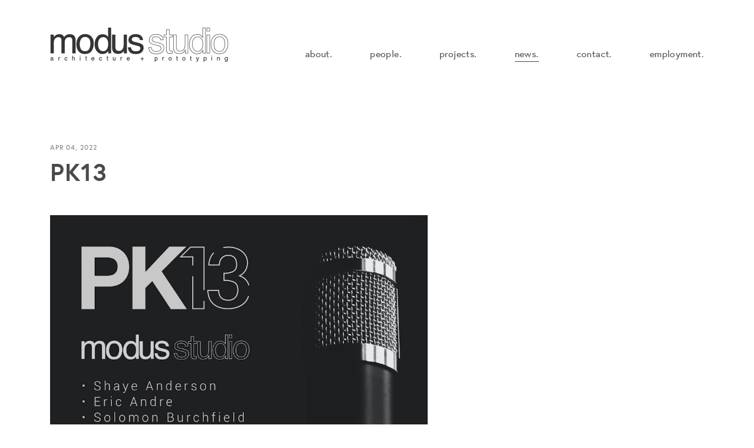

--- FILE ---
content_type: text/html; charset=utf-8
request_url: https://www.modusstudio.com/news/pk13
body_size: 58839
content:
<!DOCTYPE html>
<html>
	<head>
	  	
<meta charset="utf-8">
<meta content="IE=edge,chrome=1" http-equiv="X-UA-Compatible">
<meta name="viewport" content="width=device-width, initial-scale=1">
<meta name="turbolinks-cache-control" content="no-preview">
<link rel="canonical" href="http://www.modusstudio.com/news/pk13">
<title>PK13 — Modus Studio</title>
<meta name="title" content="PK13 — Modus Studio">
<meta name="description" content="The long-awaited return of PK night is upon us! After a two-and-a-half-year hiatus, we&#39;re bringing this extremely popular event back to modus on Friday, April 29th, at 6 pm. For those of you that have attended before, you already know how this goes, but for the new folks, here&#39;s some info:This will be our 13th PK! Twice a year, we open our shop door for a diverse round of speakers from the community in a gathering unlike any other. If you&#39;re not familiar with the term, Pecha Kucha is the Japanese word for chit-chat that describes a presentation style in which a speaker shares 20 slides on a topic of their choice for 20 seconds per slide. In simplest terms, a PK is like a party where the presentations are the game - fun, social, but often informative and interesting.Here&#39;s the official lineup:Shaye AndersonEric AndreSolomon BurchfieldBrittany MurrayBrannon PackZiba RajabiPhilip RuskWe&#39;ll have Sparks Wood Fired Pizza slinging pies all night. Grab a friend and come enjoy an evening with the community.Food + beverages provided.Spread the word.All are welcome.">
<meta property="og:site_name" content="Modus Studio">
<meta property="og:type" content="Article">
<meta property="og:url" content="http://www.modusstudio.com/news/pk13">
<meta property="og:title" content="PK13 — Modus Studio">
<meta property="og:image" content="https://monograph.imgix.net/ad69bc7d-eb06-4447-a3a5-740ff7b83178/modus-studio-pk13-promo-with-lineup.jpg?w=1920">
<meta property="og:description" content="The long-awaited return of PK night is upon us! After a two-and-a-half-year hiatus, we&#39;re bringing this extremely popular event back to modus on Friday, April 29th, at 6 pm. For those of you that have attended before, you already know how this goes, but for the new folks, here&#39;s some info:This will be our 13th PK! Twice a year, we open our shop door for a diverse round of speakers from the community in a gathering unlike any other. If you&#39;re not familiar with the term, Pecha Kucha is the Japanese word for chit-chat that describes a presentation style in which a speaker shares 20 slides on a topic of their choice for 20 seconds per slide. In simplest terms, a PK is like a party where the presentations are the game - fun, social, but often informative and interesting.Here&#39;s the official lineup:Shaye AndersonEric AndreSolomon BurchfieldBrittany MurrayBrannon PackZiba RajabiPhilip RuskWe&#39;ll have Sparks Wood Fired Pizza slinging pies all night. Grab a friend and come enjoy an evening with the community.Food + beverages provided.Spread the word.All are welcome.">
<meta name="twitter:site" content="">
<meta name="twitter:domain" content="www.modusstudio.com">
<meta name="twitter:card" content="summary_large_image ">
<meta name="twitter:url" content="http://www.modusstudio.com/news/pk13">
<meta name="twitter:title" content="PK13 — Modus Studio">
<meta name="twitter:image" content="https://monograph.imgix.net/ad69bc7d-eb06-4447-a3a5-740ff7b83178/modus-studio-pk13-promo-with-lineup.jpg?w=1920">
<meta name="twitter:description" content="The long-awaited return of PK night is upon us! After a two-and-a-half-year hiatus, we&#39;re bringing this extremely popular event back to modus on Friday, April 29th, at 6 pm. For those of you that have attended before, you already know how this goes, but for the new folks, here&#39;s some info:This will be our 13th PK! Twice a year, we open our shop door for a diverse round of speakers from the community in a gathering unlike any other. If you&#39;re not familiar with the term, Pecha Kucha is the Japanese word for chit-chat that describes a presentation style in which a speaker shares 20 slides on a topic of their choice for 20 seconds per slide. In simplest terms, a PK is like a party where the presentations are the game - fun, social, but often informative and interesting.Here&#39;s the official lineup:Shaye AndersonEric AndreSolomon BurchfieldBrittany MurrayBrannon PackZiba RajabiPhilip RuskWe&#39;ll have Sparks Wood Fired Pizza slinging pies all night. Grab a friend and come enjoy an evening with the community.Food + beverages provided.Spread the word.All are welcome.">

	  <meta name="csrf-param" content="authenticity_token" />
<meta name="csrf-token" content="tNeLKUmlZNYVoD6WzFjzkdF6QqzGZCGcH5bPqpubKamoFLmbKMPcEQdNo4uAzLhZu2ry9tvAZr2w+qEgcf8U9A==" />
    

	  	<link rel="shortcut icon" type="image/x-icon" href="https://monograph-media.s3.amazonaws.com/c6a27cf5-8dec-4ca5-bd47-e912ecd41f07/favicon.ico" />

	  <link rel="stylesheet" media="all" href="/assets/templates_custom/avant-9110baf27670969117f79b5091a2c5f5761456cf5d584fccbbfd0a08df5ccfbb.css" data-turbolinks-track="reload" />
	  
<style type="text/css">

.font-primary--regular,.font-primary--bold,.font-secondary--regular,.font-secondary--bold {font-family: "europa", "Europa", "Helvetica Neue", "Helvetica", Helvetica, Arial, sans-serif;}
.font-primary--regular,.font-secondary--regular {font-weight: 400;}
.font-primary--bold,.font-secondary--bold {font-weight: 800;}
.color-primary,.color-primary--hover {color: #4A4A4A;}
.color-primary .icon-social,.color-primary--hover .icon-social {fill: #4A4A4A;}
.color-primary--hover:hover,.color-primary--hover.is-active {color: #7A7A7A;}
.color-primary--hover:hover .icon-social {fill: #7A7A7A;}
.color-secondary,.color-secondary--hover {color: #7A7A7A;}
.color-secondary .icon-social,.color-secondary--hover .icon-social {fill: #7A7A7A;}
.color-secondary--hover:hover,.color-secondary--hover.is-active {color: #4A4A4A;}
.color-secondary--hover:hover .icon-social {fill: #4A4A4A;}
.color-tertiary,.color-tertiary--hover {color: #7A7A7A}
.color-tertiary--hover:hover,.color-tertiary--hover.is-active {color: #4A4A4A}
.turbolinks-progress-bar {background: #4A4A4A;}
p a { color: #4A4A4A; border-color: #4A4A4A;}
p a:hover { color: #b3b3b3; border-color: #7A7A7A;}
</style>

	  

    <script src="https://use.typekit.net/lcd2aze.js"></script>
    <script>try{Typekit.load({ async: true });}catch(e){}</script>


    <script type="text/javascript">document.createElement( "picture" );</script>

	  <script src="/assets/templates_custom/avant-ba8a5effaa67092b0025afb7e330124c79d8521f7e12bbe888ea78718d35faab.js" data-turbolinks-track="reload"></script>

    <script>
  (function(i,s,o,g,r,a,m){i['GoogleAnalyticsObject']=r;i[r]=i[r]||function(){
  (i[r].q=i[r].q||[]).push(arguments)},i[r].l=1*new Date();a=s.createElement(o),
  m=s.getElementsByTagName(o)[0];a.async=1;a.src=g;m.parentNode.insertBefore(a,m)
  })(window,document,'script','https://www.google-analytics.com/analytics.js','ga');
  ga('create', 'UA-46999806-6', 'auto');
  ga('send', 'pageview');
</script>


	</head>
	<body class="posts thing" itemscope itemtype="https://schema.org/">


	  <header class="layout-header js-layout-header">
	  	
<nav class="nav-mobile logo-horizontal">
	<a class="nav-mobile__logo font-primary--regular color-primary--hover js-nav-mobile-link is-active" href="/">
		
					<img srcset="https://monograph.imgix.net/37b2852f-77f2-4869-84bc-33b43eec495f/modus-studio-logo-no-info-black-outline-web.jpg?fit=clip&amp;h=36&amp;w=360&amp;widths=%5B360%2C%20480%2C%20600%2C%20720%2C%20840%2C%20960%2C%201080%2C%201200%5D 360w, https://monograph.imgix.net/37b2852f-77f2-4869-84bc-33b43eec495f/modus-studio-logo-no-info-black-outline-web.jpg?fit=clip&amp;h=48&amp;w=480&amp;widths=%5B360%2C%20480%2C%20600%2C%20720%2C%20840%2C%20960%2C%201080%2C%201200%5D 480w, https://monograph.imgix.net/37b2852f-77f2-4869-84bc-33b43eec495f/modus-studio-logo-no-info-black-outline-web.jpg?fit=clip&amp;h=60&amp;w=600&amp;widths=%5B360%2C%20480%2C%20600%2C%20720%2C%20840%2C%20960%2C%201080%2C%201200%5D 600w, https://monograph.imgix.net/37b2852f-77f2-4869-84bc-33b43eec495f/modus-studio-logo-no-info-black-outline-web.jpg?fit=clip&amp;h=72&amp;w=720&amp;widths=%5B360%2C%20480%2C%20600%2C%20720%2C%20840%2C%20960%2C%201080%2C%201200%5D 720w, https://monograph.imgix.net/37b2852f-77f2-4869-84bc-33b43eec495f/modus-studio-logo-no-info-black-outline-web.jpg?fit=clip&amp;h=84&amp;w=840&amp;widths=%5B360%2C%20480%2C%20600%2C%20720%2C%20840%2C%20960%2C%201080%2C%201200%5D 840w, https://monograph.imgix.net/37b2852f-77f2-4869-84bc-33b43eec495f/modus-studio-logo-no-info-black-outline-web.jpg?fit=clip&amp;h=96&amp;w=960&amp;widths=%5B360%2C%20480%2C%20600%2C%20720%2C%20840%2C%20960%2C%201080%2C%201200%5D 960w, https://monograph.imgix.net/37b2852f-77f2-4869-84bc-33b43eec495f/modus-studio-logo-no-info-black-outline-web.jpg?fit=clip&amp;h=108&amp;w=1080&amp;widths=%5B360%2C%20480%2C%20600%2C%20720%2C%20840%2C%20960%2C%201080%2C%201200%5D 1080w, https://monograph.imgix.net/37b2852f-77f2-4869-84bc-33b43eec495f/modus-studio-logo-no-info-black-outline-web.jpg?fit=clip&amp;h=120&amp;w=1200&amp;widths=%5B360%2C%20480%2C%20600%2C%20720%2C%20840%2C%20960%2C%201080%2C%201200%5D 1200w" sizes="100vw" src="https://monograph.imgix.net/37b2852f-77f2-4869-84bc-33b43eec495f/modus-studio-logo-no-info-black-outline-web.jpg?fit=clip&h=24&w=240&widths=%5B360%2C%20480%2C%20600%2C%20720%2C%20840%2C%20960%2C%201080%2C%201200%5D" alt="Modus studio logo no info black outline web" />

</a>	<ul class="nav-mobile__list">
			<li class="nav-mobile__list-item">
				<a class="nav-mobile__list-link font-primary--bold color-primary js-nav-mobile-link" href="/about">about.</a>
			</li>
			<li class="nav-mobile__list-item">
				<a class="nav-mobile__list-link font-primary--bold color-primary js-nav-mobile-link" href="/people">people.</a>
			</li>
			<li class="nav-mobile__list-item">
				<a class="nav-mobile__list-link font-primary--bold color-primary js-nav-mobile-link" href="/projects">projects.</a>
			</li>
			<li class="nav-mobile__list-item">
				<a class="nav-mobile__list-link font-primary--bold color-primary js-nav-mobile-link is-active" href="/news">news.</a>
			</li>
			<li class="nav-mobile__list-item">
				<a class="nav-mobile__list-link font-primary--bold color-primary js-nav-mobile-link" href="/contact">contact.</a>
			</li>
			<li class="nav-mobile__list-item">
				<a class="nav-mobile__list-link font-primary--bold color-primary js-nav-mobile-link" href="/employment">employment.</a>
			</li>
		<li class="nav-mobile__list-social">
    		<a class="nav-mobile__list-social-link color-primary" target="_blank" href="https://www.instagram.com/modusstudio/">
        	<svg class="icon-social" width="16px" height="16px" viewBox="0 0 16 16" version="1.1" xmlns="http://www.w3.org/2000/svg" xmlns:xlink="http://www.w3.org/1999/xlink">
  <path class="icon-social__fill" d="M7.99998611,2.2612868 C9.86907574,2.2612868 10.0904512,2.26840015 10.8285729,2.30207744 C11.511066,2.33322616 11.8817107,2.44726213 12.1283996,2.54309792 C12.4551138,2.67008243 12.6883263,2.82179695 12.9332647,3.06673534 C13.178203,3.31167372 13.3299176,3.54488619 13.4568743,3.87160036 C13.5527379,4.1182893 13.6667738,4.48893401 13.6979226,5.17139931 C13.7315998,5.90954885 13.7387132,6.13092424 13.7387132,8.00001389 C13.7387132,9.86910352 13.7315998,10.090479 13.6979226,10.8286007 C13.6667738,11.5110938 13.5527379,11.8817385 13.4568743,12.1284274 C13.3299176,12.4551416 13.178203,12.6883541 12.9332647,12.9332924 C12.6883263,13.1782308 12.4551138,13.3299454 12.1283996,13.4569021 C11.8817107,13.5527656 11.511066,13.6668017 10.8285729,13.6979503 C10.0905623,13.7316276 9.86918692,13.738741 7.99998611,13.738741 C6.13078531,13.738741 5.90940991,13.7316276 5.17139931,13.6979503 C4.48890622,13.6668017 4.11826151,13.5527656 3.87160036,13.4569021 C3.5448584,13.3299454 3.31164594,13.1782308 3.06670755,12.9332924 C2.82176917,12.6883541 2.67005464,12.4551416 2.54309792,12.1284274 C2.44723435,11.8817385 2.33319837,11.5110938 2.30204966,10.8286285 C2.26837236,10.090479 2.26125901,9.86910352 2.26125901,8.00001389 C2.26125901,6.13092424 2.26837236,5.90954885 2.30204966,5.1714271 C2.33319837,4.48893401 2.44723435,4.1182893 2.54309792,3.87160036 C2.67005464,3.54488619 2.82176917,3.31167372 3.06670755,3.06673534 C3.31164594,2.82179695 3.5448584,2.67008243 3.87160036,2.54309792 C4.11826151,2.44726213 4.48890622,2.33322616 5.17137153,2.30207744 C5.90952106,2.26840015 6.13089645,2.2612868 7.99998611,2.2612868 L7.99998611,2.2612868 Z M7.99998611,1 C6.09888636,1 5.86053338,1.0080581 5.11390895,1.0421244 C4.36881278,1.07613513 3.85998559,1.19445023 3.41470622,1.36750483 C2.95439435,1.5463946 2.56402119,1.78574788 2.17487064,2.17489843 C1.7857201,2.56404898 1.54636681,2.95442213 1.36747704,3.41473401 C1.19442245,3.86001338 1.07610734,4.36884057 1.04209661,5.11393674 C1.00803031,5.86053338 1,6.09891414 1,8.00001389 C1,9.90111365 1.00803031,10.1394944 1.04209661,10.886091 C1.07610734,11.6311872 1.19442245,12.1400144 1.36747704,12.5852938 C1.54636681,13.0455779 1.7857201,13.4359788 2.17487064,13.8251294 C2.56402119,14.2142799 2.95439435,14.4536332 3.41470622,14.632523 C3.85998559,14.8055776 4.36881278,14.9238927 5.11390895,14.9579034 C5.86053338,14.9919697 6.09888636,15 7.99998611,15 C9.90108587,15 10.1394666,14.9919697 10.8860632,14.9579034 C11.6311594,14.9238927 12.1399866,14.8055776 12.585266,14.632523 C13.0455779,14.4536332 13.435951,14.2142799 13.8251016,13.8251294 C14.2142521,13.4359788 14.4536054,13.0456056 14.6324952,12.5852938 C14.8055498,12.1400144 14.9238649,11.6311872 14.9578756,10.886091 C14.9919419,10.1394944 15,9.90111365 15,8.00001389 C15,6.09891414 14.9919419,5.86053338 14.9578756,5.11393674 C14.9238649,4.36884057 14.8055498,3.86001338 14.6324952,3.41473401 C14.4536054,2.95442213 14.2142521,2.56404898 13.8251016,2.17489843 C13.435951,1.78574788 13.0455779,1.5463946 12.585266,1.36750483 C12.1399866,1.19445023 11.6311594,1.07613513 10.8860632,1.0421244 C10.1394666,1.0080581 9.90108587,1 7.99998611,1 L7.99998611,1 Z M7.99998611,4.40540766 C6.0147487,4.40540766 4.40537987,6.01477648 4.40537987,8.00001389 C4.40537987,9.9852513 6.0147487,11.5946201 7.99998611,11.5946201 C9.98522352,11.5946201 11.5945924,9.9852513 11.5945924,8.00001389 C11.5945924,6.01477648 9.98522352,4.40540766 7.99998611,4.40540766 L7.99998611,4.40540766 Z M7.99998611,10.3333611 C6.71132959,10.3333611 5.66663888,9.28867041 5.66663888,8.00001389 C5.66663888,6.71135737 6.71132959,5.66666666 7.99998611,5.66666666 C9.28864263,5.66666666 10.3333334,6.71135737 10.3333334,8.00001389 C10.3333334,9.28867041 9.28864263,10.3333611 7.99998611,10.3333611 L7.99998611,10.3333611 Z M12.5765966,4.26339063 C12.5765966,4.72731477 12.2005335,5.10340564 11.7366094,5.10340564 C11.2726852,5.10340564 10.8965944,4.72731477 10.8965944,4.26339063 C10.8965944,3.7994665 11.2726852,3.42340341 11.7366094,3.42340341 C12.2005335,3.42340341 12.5765966,3.7994665 12.5765966,4.26339063 L12.5765966,4.26339063 Z"></path>
</svg>
</a>    		<a class="nav-mobile__list-social-link color-primary" target="_blank" href="https://www.facebook.com/modusstudiopllc">
        	<svg class="icon-social" width="16px" height="16px" viewBox="0 0 16 16" version="1.1" xmlns="http://www.w3.org/2000/svg" xmlns:xlink="http://www.w3.org/1999/xlink">
  <path class="icon-social__fill" d="M6.48196682,15.9986141 L6.48196682,8.70106445 L4,8.70106445 L4,5.85694718 L6.48269403,5.85694718 L6.48269403,3.75967432 C6.48269403,1.32424892 7.98656375,0 10.1827371,0 C11.2299192,0 12.1374769,0.0778114414 12.3999996,0.112717509 L12.3999996,2.65649715 L10.8772224,2.65722436 C9.68387127,2.65722436 9.45189136,3.21863028 9.45189136,4.04110448 L9.45189136,5.85694718 L12.2981903,5.85694718 L11.9294949,8.70106445 L9.45189136,8.70106445 L9.45189136,15.9986141 L6.48196682,15.9986141 L6.48196682,15.9986141 Z"></path>
</svg>
</a>    		<a class="nav-mobile__list-social-link color-primary" target="_blank" href="https://twitter.com/modusstudio">
        	<svg class="icon-social" width="16px" height="16px" viewBox="0 0 16 16" version="1.1" xmlns="http://www.w3.org/2000/svg" xmlns:xlink="http://www.w3.org/1999/xlink">
  <path class="icon-social__fill" d="M16,3.53933333 C15.4113333,3.80066667 14.7786667,3.97666667 14.1146667,4.056 C14.792,3.65 15.3133333,3.00666667 15.558,2.24 C14.924,2.616 14.2213333,2.88933333 13.474,3.03666667 C12.8753333,2.39866667 12.0213333,2 11.0773333,2 C9.26466667,2 7.79466667,3.47 7.79466667,5.28266667 C7.79466667,5.53933333 7.824,5.79 7.88,6.03066667 C5.152,5.89333333 2.73333333,4.58666667 1.114,2.60066667 C0.831333333,3.08533333 0.669333333,3.64933333 0.669333333,4.25066667 C0.669333333,5.39 1.24933333,6.39466667 2.13,6.98333333 C1.592,6.96666667 1.08533333,6.81866667 0.643333333,6.57266667 C0.642666667,6.58666667 0.642666667,6.6 0.642666667,6.614 C0.642666667,8.20466667 1.77466667,9.53133333 3.276,9.83266667 C3.00066667,9.90733333 2.71066667,9.948 2.41133333,9.948 C2.19933333,9.948 1.994,9.92733333 1.79333333,9.88933333 C2.21133333,11.1926667 3.42333333,12.142 4.86,12.1686667 C3.73666667,13.0493333 2.32133333,13.574 0.783333333,13.574 C0.518,13.574 0.256666667,13.5586667 0,13.528 C1.45266667,14.4593333 3.17866667,15.0026667 5.032,15.0026667 C11.0693333,15.0026667 14.372,10.0013333 14.372,5.66333333 C14.372,5.52066667 14.3686667,5.37933333 14.362,5.23866667 C15.0033333,4.77533333 15.56,4.19733333 16,3.53933333"></path>
</svg>
</a>    		<a class="nav-mobile__list-social-link color-primary" target="_blank" href="">
        	<svg class="icon-social" width="16px" height="16px" viewBox="0 0 16 16" version="1.1" xmlns="http://www.w3.org/2000/svg" xmlns:xlink="http://www.w3.org/1999/xlink">
	<polygon class="icon-social__fill" points="7.027 1 2 15 9.427 15 9.427 13.357 4.465 13.357 7.958 3.142 7.98 3.142 12.033 15 13.999 15 9.055 1"></polygon>
  <!-- <path class="icon-social__fill" d="M7.027,1L2 15 9.427 15 9.427 13.357 4.465 13.357 7.958 3.142 7.98 3.142 12.033 15 13.999 15 9.055 Z"></path> -->
</svg>
</a>    		<a class="nav-mobile__list-social-link color-primary" target="_blank" href="">
        	<svg class="icon-social" width="16px" height="16px" viewBox="0 0 16 16" version="1.1" xmlns="http://www.w3.org/2000/svg" xmlns:xlink="http://www.w3.org/1999/xlink">
  <path class="icon-social__fill" d="M4,2.5 L8.5,0 L8.5,5.5 L4,8 L4,2.5 Z M8.5,5.5 L13,3 L13,13.5 L8.5,16 L8.5,5.5 Z M4,8 L8.5,10.75 L4,13.5 L4,8 Z"></path>
</svg>
</a>    		<a class="nav-mobile__list-social-link color-primary" target="_blank" href="https://www.linkedin.com/company/modus-studio">
        	<svg class="icon-social" width="16px" height="16px" viewBox="0 0 16 16" version="1.1" xmlns="http://www.w3.org/2000/svg" xmlns:xlink="http://www.w3.org/1999/xlink">
  <path class="icon-social__fill" d="M1.23041667,5.64835761 L4.13366667,5.64835761 L4.13366667,15 L1.23041667,15 L1.23041667,5.64835761 L1.23041667,5.64835761 Z M2.68175,1 C3.60866667,1 4.36291667,1.75495638 4.36291667,2.68404357 C4.36291667,3.61546809 3.60866667,4.37042448 2.68175,4.37042448 C1.75133333,4.37042448 1,3.61546809 1,2.68404357 C1,1.75437205 1.75133333,1 2.68175,1 L2.68175,1 Z M5.95308333,14.9994157 L8.85283333,14.9994157 L8.85283333,10.3732627 C8.85283333,9.15376268 9.08325,7.97224425 10.5929167,7.97224425 C12.0804167,7.97224425 12.1014167,9.36645937 12.1014167,10.4521474 L12.1014167,14.9994157 L15,14.9994157 L15,9.87015318 C15,7.3510998 14.4569167,5.41520932 11.521,5.41520932 C10.1099167,5.41520932 9.16316667,6.19003297 8.77641667,6.92512208 L8.73616667,6.92512208 L8.73616667,5.64835761 L5.95308333,5.64835761 L5.95308333,14.9994157 L5.95308333,14.9994157 Z"></path>
</svg>
</a>    		<a class="nav-mobile__list-social-link color-primary" target="_blank" href="">
        	<svg class="icon-social" width="16px" height="16px" viewBox="0 0 16 16" version="1.1" xmlns="http://www.w3.org/2000/svg" xmlns:xlink="http://www.w3.org/1999/xlink">
  <path class="icon-social__fill" d="M15.9921764,4.20292062 C15.9215089,5.7609378 14.8334969,7.89496134 12.7288071,10.6016579 C10.5534497,13.4303557 8.71342944,14.845038 7.20741283,14.845038 C6.27540255,14.845038 5.48539383,13.9836952 4.84072006,12.2610095 C4.41071531,10.6823254 3.97937722,9.10297466 3.54937248,7.52362391 C3.07070053,5.80227159 2.55736154,4.93959541 2.00802215,4.93959541 C1.8886875,4.93959541 1.46934954,5.19159819 0.752674968,5.69360373 L0,4.72359303 C0.789342039,4.02958537 1.56868397,3.33557772 2.33469242,2.64090339 C3.38803737,1.73089335 4.17804608,1.25155473 4.70538523,1.20355421 C5.95006562,1.08355288 6.71740742,1.9348956 7.0054106,3.75824905 C7.31541402,5.72427073 7.5314164,6.94761756 7.65141772,7.4262895 C8.01008835,9.05764083 8.40542604,9.87231648 8.83676413,9.87231648 C9.17210116,9.87231648 9.6741067,9.34297731 10.3454474,8.28563232 C11.0154548,7.22695397 11.3747921,6.42161176 11.4227927,5.86827232 C11.5187937,4.95426224 11.1594564,4.49692386 10.3454474,4.49692386 C9.96210987,4.49692386 9.56743886,4.58559151 9.16143438,4.75892675 C9.94810972,2.18289834 11.450793,0.931551205 13.6681507,1.00288533 C15.3115022,1.05088585 16.0875108,2.11756429 15.9921764,4.20292062"></path>
</svg>
</a>    		<a class="nav-mobile__list-social-link color-primary" target="_blank" href="">
        	<svg class="icon-social" width="16px" height="16px" viewBox="0 0 16 16" version="1.1" xmlns="http://www.w3.org/2000/svg" xmlns:xlink="http://www.w3.org/1999/xlink">
  <path class="icon-social__fill" d="M8.00029165,1 C4.13470272,1 1,4.13411941 1,7.99970835 C1,10.8660889 2.72367818,13.3288196 5.19049206,14.4108579 C5.17007625,13.9220449 5.18699221,13.335236 5.31240365,12.8032582 C5.44656473,12.2356985 6.21303279,8.98958377 6.21303279,8.98958377 C6.21303279,8.98958377 5.98904212,8.54276905 5.98904212,7.88187992 C5.98904212,6.84475647 6.59043373,6.06953877 7.33881922,6.06953877 C7.97579268,6.06953877 8.28319653,6.54843548 8.28319653,7.12066164 C8.28319653,7.76113495 7.87488021,8.71776176 7.66547227,9.60497479 C7.48989625,10.3475272 8.03704012,10.953002 8.76967626,10.953002 C10.096121,10.953002 10.9891671,9.24973959 10.9891671,7.23207366 C10.9891671,5.69738761 9.95671014,4.54943544 8.07670514,4.54943544 C5.95346027,4.54943544 4.6310987,6.13253614 4.6310987,7.90112912 C4.6310987,8.51127036 4.81017458,8.94116912 5.09249615,9.27423857 C5.22140744,9.42706554 5.24007333,9.4888963 5.1928253,9.66447231 C5.15899338,9.7928003 5.08199658,10.1031207 5.04991459,10.2261989 C5.00324986,10.4035249 4.85975584,10.4665222 4.69992917,10.4011916 C3.72171993,10.0022082 3.26615558,8.93125286 3.26615558,7.72671972 C3.26615558,5.73880255 4.94316903,3.35423524 8.26919712,3.35423524 C10.9413358,3.35423524 12.7005958,5.28848798 12.7005958,7.3639015 C12.7005958,10.1101204 11.1734928,12.1616183 8.92366985,12.1616183 C8.16770135,12.1616183 7.45664764,11.7533019 7.21340777,11.288988 C7.21340777,11.288988 6.80684138,12.9018374 6.72109495,13.2127411 C6.57293446,13.7528853 6.28244656,14.2924461 6.01645765,14.713012 C6.6464314,14.8985042 7.31082038,15 8.00029165,15 C11.8658806,15 15,11.8658806 15,7.99970835 C15,4.13411941 11.8658806,1 8.00029165,1"></path>
</svg>
</a>    		<a class="nav-mobile__list-social-link color-primary" target="_blank" href="">
        	<svg class="icon-social" width="16px" height="16px" viewBox="0 0 16 16" version="1.1" xmlns="http://www.w3.org/2000/svg" xmlns:xlink="http://www.w3.org/1999/xlink">
  <path class="icon-social__fill" d="M2.3057804,7.70269167 C2.04945247,8.1186826 1.94218142,9.43002035 2.03043057,10.3012885 C2.06161402,10.5883317 2.11275487,10.8275344 2.18759514,10.9710561 C2.289565,11.1687547 2.46169763,11.2862967 2.6578415,11.29295 C2.78319895,11.300237 2.8614694,11.2783761 5.22517459,10.5062741 C5.22517459,10.5062741 6.27574488,10.1656875 6.28104607,10.1631529 C6.54205151,10.095986 6.71886165,9.85108048 6.73601254,9.5380576 C6.75316344,9.21774775 6.58945035,8.9345064 6.32096088,8.83248882 L5.57941854,8.52580244 C3.03890321,7.4612712 2.92539546,7.41881668 2.79660783,7.41754938 C2.60139946,7.40994558 2.42646033,7.51037904 2.3057804,7.70269167 Z M7.98833972,15.6347168 C8.02981371,15.5140065 8.03449122,15.4303648 8.04103975,12.9068554 C8.04103975,12.9068554 8.0469646,11.7925827 8.04852378,11.7808602 C8.065051,11.5077572 7.89135921,11.2596834 7.60571884,11.1475275 C7.31228262,11.0325201 6.99670615,11.1038056 6.81896051,11.3278008 C6.81896051,11.3278008 6.30131531,11.952896 6.2994443,11.952896 C4.51855771,14.0768893 4.44496478,14.175105 4.40224346,14.3008844 C4.37511386,14.3753383 4.36451149,14.4539108 4.37355469,14.5318497 C4.38415706,14.6455898 4.43405057,14.7564785 4.51793404,14.8594465 C4.92955553,15.3590792 6.9093925,16.0979146 7.54116911,15.9892437 C7.76163607,15.9477396 7.92004798,15.8229107 7.98833972,15.6347168 Z M12.001961,14.7564785 C12.599124,14.5156916 13.9016566,12.8320848 13.9924004,12.1848118 C14.0242075,11.9595494 13.9552921,11.7656526 13.8021814,11.6417741 C13.7017707,11.5654193 13.6250594,11.535321 11.2632252,10.7480114 C11.2632252,10.7480114 10.2260638,10.4001378 10.2139023,10.3928508 C9.96349918,10.2946352 9.67723515,10.385247 9.48389779,10.6279348 C9.28432373,10.875375 9.25376396,11.2013877 9.41311136,11.448511 L9.83003403,12.1379217 C11.2326654,14.4532772 11.3399365,14.6161251 11.4412827,14.6965986 C11.5975117,14.8204771 11.7961503,14.8417043 12.001961,14.7564785 Z M10.7826883,8.79922222 C13.4672712,8.13832574 13.5708002,8.10347501 13.6771357,8.03377356 C13.8402252,7.92161759 13.9213021,7.73595828 13.9072696,7.50879491 C13.9072696,7.50087429 13.9088287,7.49358732 13.9072696,7.48534988 C13.8383542,6.81653278 12.6830075,5.07304604 12.1139096,4.79043834 C11.9124645,4.69253948 11.7097721,4.69982645 11.5432525,4.81324972 C11.438788,4.88231752 11.3636359,4.98528558 9.92639088,6.98254896 C9.92639088,6.98254896 9.2759042,7.8820145 9.26779651,7.89088559 C9.09722306,8.10252454 9.09535205,8.40572585 9.26124798,8.66457169 C9.43493978,8.9345064 9.72775233,9.06598868 9.99686547,8.99058439 C9.99686547,8.99058439 9.98532759,9.00927705 9.98220925,9.01339577 C10.1147389,8.96207016 10.3520449,8.90282392 10.7826883,8.79922222 Z M8.08625574,6.54691489 C8.04010424,5.46590876 7.72078576,0.652073122 7.68243012,0.429345305 C7.62785909,0.226577449 7.47381287,0.0830558258 7.24960389,0.0253937167 C6.56481542,-0.147275786 3.94540598,0.59884656 3.45925606,1.10735032 C3.30333883,1.27273286 3.24564945,1.47645119 3.29304829,1.65609084 C3.36851223,1.81608735 6.61533261,7.00377622 6.61533261,7.00377622 C7.094934,7.79425403 7.48628625,7.67259332 7.61445021,7.63045563 C7.74167867,7.59148618 8.13053624,7.46824134 8.08625574,6.54691489 Z"></path>
</svg>
</a>		</li>
	</ul>
		<div class="nav-mobile__credit">
			<span class="nav-mobile__credit-text font-secondary--regular color-secondary">Built on <a class="nav-mobile__credit-link font-secondary--bold color-secondary--hover" target="_blank" href="https://monograph.io/?utm_source=www.modusstudio.com&amp;utm_medium=navigation">Monograph</a></span>
		</div>
</nav>

<nav class="nav-desktop logo-horizontal" itemscope itemtype="https://schema.org/SiteNavigationElement">
	<a itemprop="url" class="nav-desktop__logo font-primary--regular color-primary--hover is-active" href="/">
		
					<img srcset="https://monograph.imgix.net/37b2852f-77f2-4869-84bc-33b43eec495f/modus-studio-logo-no-info-black-outline-web.jpg?fit=clip&amp;h=36&amp;w=360&amp;widths=%5B360%2C%20480%2C%20600%2C%20720%2C%20840%2C%20960%2C%201080%2C%201200%5D 360w, https://monograph.imgix.net/37b2852f-77f2-4869-84bc-33b43eec495f/modus-studio-logo-no-info-black-outline-web.jpg?fit=clip&amp;h=48&amp;w=480&amp;widths=%5B360%2C%20480%2C%20600%2C%20720%2C%20840%2C%20960%2C%201080%2C%201200%5D 480w, https://monograph.imgix.net/37b2852f-77f2-4869-84bc-33b43eec495f/modus-studio-logo-no-info-black-outline-web.jpg?fit=clip&amp;h=60&amp;w=600&amp;widths=%5B360%2C%20480%2C%20600%2C%20720%2C%20840%2C%20960%2C%201080%2C%201200%5D 600w, https://monograph.imgix.net/37b2852f-77f2-4869-84bc-33b43eec495f/modus-studio-logo-no-info-black-outline-web.jpg?fit=clip&amp;h=72&amp;w=720&amp;widths=%5B360%2C%20480%2C%20600%2C%20720%2C%20840%2C%20960%2C%201080%2C%201200%5D 720w, https://monograph.imgix.net/37b2852f-77f2-4869-84bc-33b43eec495f/modus-studio-logo-no-info-black-outline-web.jpg?fit=clip&amp;h=84&amp;w=840&amp;widths=%5B360%2C%20480%2C%20600%2C%20720%2C%20840%2C%20960%2C%201080%2C%201200%5D 840w, https://monograph.imgix.net/37b2852f-77f2-4869-84bc-33b43eec495f/modus-studio-logo-no-info-black-outline-web.jpg?fit=clip&amp;h=96&amp;w=960&amp;widths=%5B360%2C%20480%2C%20600%2C%20720%2C%20840%2C%20960%2C%201080%2C%201200%5D 960w, https://monograph.imgix.net/37b2852f-77f2-4869-84bc-33b43eec495f/modus-studio-logo-no-info-black-outline-web.jpg?fit=clip&amp;h=108&amp;w=1080&amp;widths=%5B360%2C%20480%2C%20600%2C%20720%2C%20840%2C%20960%2C%201080%2C%201200%5D 1080w, https://monograph.imgix.net/37b2852f-77f2-4869-84bc-33b43eec495f/modus-studio-logo-no-info-black-outline-web.jpg?fit=clip&amp;h=120&amp;w=1200&amp;widths=%5B360%2C%20480%2C%20600%2C%20720%2C%20840%2C%20960%2C%201080%2C%201200%5D 1200w" sizes="100vw" src="https://monograph.imgix.net/37b2852f-77f2-4869-84bc-33b43eec495f/modus-studio-logo-no-info-black-outline-web.jpg?fit=clip&h=24&w=240&widths=%5B360%2C%20480%2C%20600%2C%20720%2C%20840%2C%20960%2C%201080%2C%201200%5D" alt="Modus studio logo no info black outline web" />

</a>	<ul class="nav-desktop__list">
			<li class="nav-desktop__list-item">
				<a itemprop="url" class="nav-desktop__list-link font-primary--regular color-primary" href="/about">
					<span itemprop="name">about.</span>
</a>			</li>
			<li class="nav-desktop__list-item">
				<a itemprop="url" class="nav-desktop__list-link font-primary--regular color-primary" href="/people">
					<span itemprop="name">people.</span>
</a>			</li>
			<li class="nav-desktop__list-item">
				<a itemprop="url" class="nav-desktop__list-link font-primary--regular color-primary" href="/projects">
					<span itemprop="name">projects.</span>
</a>			</li>
			<li class="nav-desktop__list-item">
				<a itemprop="url" class="nav-desktop__list-link font-primary--regular color-primary is-active" href="/news">
					<span itemprop="name">news.</span>
</a>			</li>
			<li class="nav-desktop__list-item">
				<a itemprop="url" class="nav-desktop__list-link font-primary--regular color-primary" href="/contact">
					<span itemprop="name">contact.</span>
</a>			</li>
			<li class="nav-desktop__list-item">
				<a itemprop="url" class="nav-desktop__list-link font-primary--regular color-primary" href="/employment">
					<span itemprop="name">employment.</span>
</a>			</li>
	</ul>
	<button class="nav-desktop__button js-nav-mobile-toggle">
		<span class="nav-desktop__button-line"></span>
		<span class="nav-desktop__button-line"></span>
		<span class="nav-desktop__button-line"></span>
	</button>
</nav>
	  </header>

	  <main class="layout-content js-layout-content">
	    

<article itemtype itemscope="https://schema.org/Article">
  <link itemprop="mainEntityOfPage" href="http://www.modusstudio.com/news/pk13">
		<section class="page-section">
			        
<div class="element element-lg element-lg-left element-title">
	<div class="title js-title">
			<h1 class="title__headline font-primary--bold color-primary" itemprop="headline">PK13</h1>
			<p class="title__subtitle font-secondary--regular color-secondary">Apr 04, 2022</p>
	</div>
</div>
			        
<div class="element element-lg element-lg-left element-image">
	<figure class="image" itemprop="image" itemscope itemtype="https://schema.org/ImageObject">
			<picture class="image-contain image-ratio--natural" style="padding-bottom: 100.0%;">
				<img sizes="(min-width: 1441px) 75vw, (min-width: 1025px) 75vw, (min-width: 769px) 75vw, (min-width: 641px) 100vw, 100vw" srcset="https://monograph.imgix.net/ad69bc7d-eb06-4447-a3a5-740ff7b83178/modus-studio-pk13-promo-with-lineup.jpg?q=50&amp;w=320&amp;fit=min 320w, https://monograph.imgix.net/ad69bc7d-eb06-4447-a3a5-740ff7b83178/modus-studio-pk13-promo-with-lineup.jpg?q=50&amp;w=640&amp;fit=min 640w, https://monograph.imgix.net/ad69bc7d-eb06-4447-a3a5-740ff7b83178/modus-studio-pk13-promo-with-lineup.jpg?q=50&amp;w=960&amp;fit=min 960w, https://monograph.imgix.net/ad69bc7d-eb06-4447-a3a5-740ff7b83178/modus-studio-pk13-promo-with-lineup.jpg?q=50&amp;w=1280&amp;fit=min 1280w, https://monograph.imgix.net/ad69bc7d-eb06-4447-a3a5-740ff7b83178/modus-studio-pk13-promo-with-lineup.jpg?q=50&amp;w=1600&amp;fit=min 1600w, https://monograph.imgix.net/ad69bc7d-eb06-4447-a3a5-740ff7b83178/modus-studio-pk13-promo-with-lineup.jpg?q=50&amp;w=1920&amp;fit=min 1920w, https://monograph.imgix.net/ad69bc7d-eb06-4447-a3a5-740ff7b83178/modus-studio-pk13-promo-with-lineup.jpg?q=50&amp;w=2240&amp;fit=min 2240w, https://monograph.imgix.net/ad69bc7d-eb06-4447-a3a5-740ff7b83178/modus-studio-pk13-promo-with-lineup.jpg?q=50&amp;w=2560&amp;fit=min 2560w, https://monograph.imgix.net/ad69bc7d-eb06-4447-a3a5-740ff7b83178/modus-studio-pk13-promo-with-lineup.jpg?q=50&amp;w=2880&amp;fit=min 2880w" itemprop="url" src="https://monograph.imgix.net/ad69bc7d-eb06-4447-a3a5-740ff7b83178/modus-studio-pk13-promo-with-lineup.jpg?q=50&amp;w=320&amp;fit=min" alt="Modus studio pk13 promo with lineup" />
			</picture>
	</figure>
</div>
			        
<div class="element element-lg element-lg-left element-text">
	<div class="text font-primary--regular color-tertiary" itemprop=description>
		<p>The long-awaited return of PK night is upon us! After a two-and-a-half-year hiatus, we're bringing this extremely popular event back to modus on Friday, April 29th, at 6 pm. For those of you that have attended before, you already know how this goes, but for the new folks, here's some info:</p><p><br></p><p>This will be our 13th PK! Twice a year, we open our shop door for a diverse round of speakers from the community in a gathering unlike any other. If you're not familiar with the term, Pecha Kucha is the Japanese word for chit-chat that describes a presentation style in which a speaker shares 20 slides on a topic of their choice for 20 seconds per slide. In simplest terms, a PK is like a party where the presentations are the game - fun, social, but often informative and interesting.</p><p><br></p><p>Here's the official lineup:</p><p><br></p><p>Shaye Anderson</p><p>Eric Andre</p><p>Solomon Burchfield</p><p>Brittany Murray</p><p>Brannon Pack</p><p>Ziba Rajabi</p><p>Philip Rusk</p><p><br></p><p>We'll have Sparks Wood Fired Pizza slinging pies all night. Grab a friend and come enjoy an evening with the community.</p><p><br></p><p>Food + beverages provided.</p><p>Spread the word.</p><p>All are welcome.</p>

	</div>

</div>
			        
<div class="element element-lg element-lg-center element-image">
	<figure class="image" itemprop="image" itemscope itemtype="https://schema.org/ImageObject">
			<picture class="image-contain image-ratio--natural" style="padding-bottom: 66.66667%;">
				<img sizes="(min-width: 1441px) 75vw, (min-width: 1025px) 75vw, (min-width: 769px) 75vw, (min-width: 641px) 100vw, 100vw" srcset="https://monograph.imgix.net/fad157e7-7824-478a-96e5-92855b74061c/pk12-01.jpg?q=50&amp;w=320&amp;fit=min 320w, https://monograph.imgix.net/fad157e7-7824-478a-96e5-92855b74061c/pk12-01.jpg?q=50&amp;w=640&amp;fit=min 640w, https://monograph.imgix.net/fad157e7-7824-478a-96e5-92855b74061c/pk12-01.jpg?q=50&amp;w=960&amp;fit=min 960w, https://monograph.imgix.net/fad157e7-7824-478a-96e5-92855b74061c/pk12-01.jpg?q=50&amp;w=1280&amp;fit=min 1280w, https://monograph.imgix.net/fad157e7-7824-478a-96e5-92855b74061c/pk12-01.jpg?q=50&amp;w=1600&amp;fit=min 1600w, https://monograph.imgix.net/fad157e7-7824-478a-96e5-92855b74061c/pk12-01.jpg?q=50&amp;w=1920&amp;fit=min 1920w, https://monograph.imgix.net/fad157e7-7824-478a-96e5-92855b74061c/pk12-01.jpg?q=50&amp;w=2240&amp;fit=min 2240w, https://monograph.imgix.net/fad157e7-7824-478a-96e5-92855b74061c/pk12-01.jpg?q=50&amp;w=2560&amp;fit=min 2560w, https://monograph.imgix.net/fad157e7-7824-478a-96e5-92855b74061c/pk12-01.jpg?q=50&amp;w=2880&amp;fit=min 2880w" itemprop="url" src="https://monograph.imgix.net/fad157e7-7824-478a-96e5-92855b74061c/pk12-01.jpg?q=50&amp;w=320&amp;fit=min" alt="Pk12 01" />
			</picture>
	</figure>
</div>
			        
<div class="element element-lg element-lg-center element-image">
	<figure class="image" itemprop="image" itemscope itemtype="https://schema.org/ImageObject">
			<picture class="image-contain image-ratio--natural" style="padding-bottom: 68.74979%;">
				<img sizes="(min-width: 1441px) 75vw, (min-width: 1025px) 75vw, (min-width: 769px) 75vw, (min-width: 641px) 100vw, 100vw" srcset="https://monograph.imgix.net/7e152205-f16b-4b17-bf14-742eb6b1b83c/pk10-02.jpg?q=50&amp;w=320&amp;fit=min 320w, https://monograph.imgix.net/7e152205-f16b-4b17-bf14-742eb6b1b83c/pk10-02.jpg?q=50&amp;w=640&amp;fit=min 640w, https://monograph.imgix.net/7e152205-f16b-4b17-bf14-742eb6b1b83c/pk10-02.jpg?q=50&amp;w=960&amp;fit=min 960w, https://monograph.imgix.net/7e152205-f16b-4b17-bf14-742eb6b1b83c/pk10-02.jpg?q=50&amp;w=1280&amp;fit=min 1280w, https://monograph.imgix.net/7e152205-f16b-4b17-bf14-742eb6b1b83c/pk10-02.jpg?q=50&amp;w=1600&amp;fit=min 1600w, https://monograph.imgix.net/7e152205-f16b-4b17-bf14-742eb6b1b83c/pk10-02.jpg?q=50&amp;w=1920&amp;fit=min 1920w, https://monograph.imgix.net/7e152205-f16b-4b17-bf14-742eb6b1b83c/pk10-02.jpg?q=50&amp;w=2240&amp;fit=min 2240w, https://monograph.imgix.net/7e152205-f16b-4b17-bf14-742eb6b1b83c/pk10-02.jpg?q=50&amp;w=2560&amp;fit=min 2560w, https://monograph.imgix.net/7e152205-f16b-4b17-bf14-742eb6b1b83c/pk10-02.jpg?q=50&amp;w=2880&amp;fit=min 2880w" itemprop="url" src="https://monograph.imgix.net/7e152205-f16b-4b17-bf14-742eb6b1b83c/pk10-02.jpg?q=50&amp;w=320&amp;fit=min" alt="Pk10 02" />
			</picture>
	</figure>
</div>
			        
<div class="element element-lg element-lg-center element-image">
	<figure class="image" itemprop="image" itemscope itemtype="https://schema.org/ImageObject">
			<picture class="image-contain image-ratio--natural" style="padding-bottom: 66.66667%;">
				<img sizes="(min-width: 1441px) 75vw, (min-width: 1025px) 75vw, (min-width: 769px) 75vw, (min-width: 641px) 100vw, 100vw" srcset="https://monograph.imgix.net/66476254-9b46-40e2-a381-75b4e5a0b21d/pk10-03.jpg?q=50&amp;w=320&amp;fit=min 320w, https://monograph.imgix.net/66476254-9b46-40e2-a381-75b4e5a0b21d/pk10-03.jpg?q=50&amp;w=640&amp;fit=min 640w, https://monograph.imgix.net/66476254-9b46-40e2-a381-75b4e5a0b21d/pk10-03.jpg?q=50&amp;w=960&amp;fit=min 960w, https://monograph.imgix.net/66476254-9b46-40e2-a381-75b4e5a0b21d/pk10-03.jpg?q=50&amp;w=1280&amp;fit=min 1280w, https://monograph.imgix.net/66476254-9b46-40e2-a381-75b4e5a0b21d/pk10-03.jpg?q=50&amp;w=1600&amp;fit=min 1600w, https://monograph.imgix.net/66476254-9b46-40e2-a381-75b4e5a0b21d/pk10-03.jpg?q=50&amp;w=1920&amp;fit=min 1920w, https://monograph.imgix.net/66476254-9b46-40e2-a381-75b4e5a0b21d/pk10-03.jpg?q=50&amp;w=2240&amp;fit=min 2240w, https://monograph.imgix.net/66476254-9b46-40e2-a381-75b4e5a0b21d/pk10-03.jpg?q=50&amp;w=2560&amp;fit=min 2560w, https://monograph.imgix.net/66476254-9b46-40e2-a381-75b4e5a0b21d/pk10-03.jpg?q=50&amp;w=2880&amp;fit=min 2880w" itemprop="url" src="https://monograph.imgix.net/66476254-9b46-40e2-a381-75b4e5a0b21d/pk10-03.jpg?q=50&amp;w=320&amp;fit=min" alt="Pk10 03" />
			</picture>
	</figure>
</div>
		</section>
		<footer class="page-footer">
			        
  
  <div class="element element-xl element-xl-left element-grid element-grid--basic">
      <h2 class="element-grid__title font-secondary--regular color-secondary">More News</h2>
  	<div class="grid grid-basic grid-rows-1 grid-cols-4 js-grid-basic">
              
<article class="card card-post js-card events" data-events=42  itemscope itemtype="https://schema.org/Article">
	<a itemprop="url" class="card-post__link" href="/news/the-extraordinary-women-of-modus">
    
  			<figure class="card-post__image" itemprop="image" itemscope itemtype="https://schema.org/ImageObject">
  				<picture class="image-crop" style="padding-bottom: 66.66667%;">
  					<img sizes="(min-width: 1441px) 25vw, (min-width: 1025px) 25vw, (min-width: 769px) 25vw, (min-width: 641px) 33vw, 50vw" srcset="https://monograph.imgix.net/0cffe052-fdf9-45b5-8ef4-6e97795c2781/womens-day.jpg?q=50&amp;w=320&amp;h=213&amp;fit=min 320w, https://monograph.imgix.net/0cffe052-fdf9-45b5-8ef4-6e97795c2781/womens-day.jpg?q=50&amp;w=640&amp;h=427&amp;fit=min 640w, https://monograph.imgix.net/0cffe052-fdf9-45b5-8ef4-6e97795c2781/womens-day.jpg?q=50&amp;w=960&amp;h=640&amp;fit=min 960w, https://monograph.imgix.net/0cffe052-fdf9-45b5-8ef4-6e97795c2781/womens-day.jpg?q=50&amp;w=1280&amp;h=853&amp;fit=min 1280w, https://monograph.imgix.net/0cffe052-fdf9-45b5-8ef4-6e97795c2781/womens-day.jpg?q=50&amp;w=1600&amp;h=1067&amp;fit=min 1600w, https://monograph.imgix.net/0cffe052-fdf9-45b5-8ef4-6e97795c2781/womens-day.jpg?q=50&amp;w=1920&amp;h=1280&amp;fit=min 1920w, https://monograph.imgix.net/0cffe052-fdf9-45b5-8ef4-6e97795c2781/womens-day.jpg?q=50&amp;w=2240&amp;h=1493&amp;fit=min 2240w, https://monograph.imgix.net/0cffe052-fdf9-45b5-8ef4-6e97795c2781/womens-day.jpg?q=50&amp;w=2560&amp;h=1707&amp;fit=min 2560w, https://monograph.imgix.net/0cffe052-fdf9-45b5-8ef4-6e97795c2781/womens-day.jpg?q=50&amp;w=2880&amp;h=1920&amp;fit=min 2880w, https://monograph.imgix.net/0cffe052-fdf9-45b5-8ef4-6e97795c2781/womens-day.jpg?q=50&amp;w=3200&amp;h=2133&amp;fit=min 3200w" itemprop="url" data-pin-no-hover="true" src="https://monograph.imgix.net/0cffe052-fdf9-45b5-8ef4-6e97795c2781/womens-day.jpg?q=50&amp;w=320&amp;h=213&amp;fit=min" alt="Womens day" />
  				</picture>
  				<div class="card-post__overlay"></div>
  			</figure>
  		<div class="card-post__text">
  			<time class="card-post__date font-secondary--regular color-secondary" datetime="2022-03-09 16:55:08 UTC" itemprop="datePublished">
  					Mar 08, 2022
  			</time>
  			<h3 class="card-post__title font-primary--bold color-primary" itemprop="headline">the extraordinary women of modus.</h3>
  		</div>
      
</a></article>
              
<article class="card card-post js-card events" data-events=63  itemscope itemtype="https://schema.org/Article">
	<a itemprop="url" class="card-post__link" href="/news/cycle-september-nwa-bike-challenge">
    
  			<figure class="card-post__image" itemprop="image" itemscope itemtype="https://schema.org/ImageObject">
  				<picture class="image-crop" style="padding-bottom: 66.66667%;">
  					<img sizes="(min-width: 1441px) 25vw, (min-width: 1025px) 25vw, (min-width: 769px) 25vw, (min-width: 641px) 33vw, 50vw" srcset="https://monograph.imgix.net/893b3a86-5e32-4e38-a587-d8f991542cf8/modus-studio-coler-mountain-bike-preserve-0766.jpg?q=50&amp;w=320&amp;h=213&amp;fit=min 320w, https://monograph.imgix.net/893b3a86-5e32-4e38-a587-d8f991542cf8/modus-studio-coler-mountain-bike-preserve-0766.jpg?q=50&amp;w=640&amp;h=427&amp;fit=min 640w, https://monograph.imgix.net/893b3a86-5e32-4e38-a587-d8f991542cf8/modus-studio-coler-mountain-bike-preserve-0766.jpg?q=50&amp;w=960&amp;h=640&amp;fit=min 960w, https://monograph.imgix.net/893b3a86-5e32-4e38-a587-d8f991542cf8/modus-studio-coler-mountain-bike-preserve-0766.jpg?q=50&amp;w=1280&amp;h=853&amp;fit=min 1280w, https://monograph.imgix.net/893b3a86-5e32-4e38-a587-d8f991542cf8/modus-studio-coler-mountain-bike-preserve-0766.jpg?q=50&amp;w=1600&amp;h=1067&amp;fit=min 1600w, https://monograph.imgix.net/893b3a86-5e32-4e38-a587-d8f991542cf8/modus-studio-coler-mountain-bike-preserve-0766.jpg?q=50&amp;w=1920&amp;h=1280&amp;fit=min 1920w, https://monograph.imgix.net/893b3a86-5e32-4e38-a587-d8f991542cf8/modus-studio-coler-mountain-bike-preserve-0766.jpg?q=50&amp;w=2240&amp;h=1493&amp;fit=min 2240w, https://monograph.imgix.net/893b3a86-5e32-4e38-a587-d8f991542cf8/modus-studio-coler-mountain-bike-preserve-0766.jpg?q=50&amp;w=2560&amp;h=1707&amp;fit=min 2560w, https://monograph.imgix.net/893b3a86-5e32-4e38-a587-d8f991542cf8/modus-studio-coler-mountain-bike-preserve-0766.jpg?q=50&amp;w=2880&amp;h=1920&amp;fit=min 2880w, https://monograph.imgix.net/893b3a86-5e32-4e38-a587-d8f991542cf8/modus-studio-coler-mountain-bike-preserve-0766.jpg?q=50&amp;w=3200&amp;h=2133&amp;fit=min 3200w" itemprop="url" data-pin-no-hover="true" src="https://monograph.imgix.net/893b3a86-5e32-4e38-a587-d8f991542cf8/modus-studio-coler-mountain-bike-preserve-0766.jpg?q=50&amp;w=320&amp;h=213&amp;fit=min" alt="Modus studio coler mountain bike preserve 0766" />
  				</picture>
  				<div class="card-post__overlay"></div>
  			</figure>
  		<div class="card-post__text">
  			<time class="card-post__date font-secondary--regular color-secondary" datetime="2021-03-11 21:03:00 UTC" itemprop="datePublished">
  					Sep 01, 2021
  			</time>
  			<h3 class="card-post__title font-primary--bold color-primary" itemprop="headline">cycle september + nwa bike challenge.</h3>
  		</div>
      
</a></article>
              
<article class="card card-post js-card events" data-events=75  itemscope itemtype="https://schema.org/Article">
	<a itemprop="url" class="card-post__link" href="/news/championships-scholarships">
    
  			<figure class="card-post__image" itemprop="image" itemscope itemtype="https://schema.org/ImageObject">
  				<picture class="image-crop" style="padding-bottom: 66.66667%;">
  					<img sizes="(min-width: 1441px) 25vw, (min-width: 1025px) 25vw, (min-width: 769px) 25vw, (min-width: 641px) 33vw, 50vw" srcset="https://monograph.imgix.net/f8d4fc54-018f-4d75-97be-eb81b97d5389/img_0976.JPG?q=50&amp;w=320&amp;h=213&amp;fit=min 320w, https://monograph.imgix.net/f8d4fc54-018f-4d75-97be-eb81b97d5389/img_0976.JPG?q=50&amp;w=640&amp;h=427&amp;fit=min 640w, https://monograph.imgix.net/f8d4fc54-018f-4d75-97be-eb81b97d5389/img_0976.JPG?q=50&amp;w=960&amp;h=640&amp;fit=min 960w, https://monograph.imgix.net/f8d4fc54-018f-4d75-97be-eb81b97d5389/img_0976.JPG?q=50&amp;w=1280&amp;h=853&amp;fit=min 1280w, https://monograph.imgix.net/f8d4fc54-018f-4d75-97be-eb81b97d5389/img_0976.JPG?q=50&amp;w=1600&amp;h=1067&amp;fit=min 1600w, https://monograph.imgix.net/f8d4fc54-018f-4d75-97be-eb81b97d5389/img_0976.JPG?q=50&amp;w=1920&amp;h=1280&amp;fit=min 1920w, https://monograph.imgix.net/f8d4fc54-018f-4d75-97be-eb81b97d5389/img_0976.JPG?q=50&amp;w=2240&amp;h=1493&amp;fit=min 2240w, https://monograph.imgix.net/f8d4fc54-018f-4d75-97be-eb81b97d5389/img_0976.JPG?q=50&amp;w=2560&amp;h=1707&amp;fit=min 2560w, https://monograph.imgix.net/f8d4fc54-018f-4d75-97be-eb81b97d5389/img_0976.JPG?q=50&amp;w=2880&amp;h=1920&amp;fit=min 2880w, https://monograph.imgix.net/f8d4fc54-018f-4d75-97be-eb81b97d5389/img_0976.JPG?q=50&amp;w=3200&amp;h=2133&amp;fit=min 3200w" itemprop="url" data-pin-no-hover="true" src="https://monograph.imgix.net/f8d4fc54-018f-4d75-97be-eb81b97d5389/img_0976.JPG?q=50&amp;w=320&amp;h=213&amp;fit=min" alt="Img 0976" />
  				</picture>
  				<div class="card-post__overlay"></div>
  			</figure>
  		<div class="card-post__text">
  			<time class="card-post__date font-secondary--regular color-secondary" datetime="2018-09-07 21:56:20 UTC" itemprop="datePublished">
  					Aug 06, 2018
  			</time>
  			<h3 class="card-post__title font-primary--bold color-primary" itemprop="headline">championships + scholarships.</h3>
  		</div>
      
</a></article>
              
<article class="card card-post js-card events milestones" data-events=28 data-milestones=19  itemscope itemtype="https://schema.org/Article">
	<a itemprop="url" class="card-post__link" href="/news/1st-street-flats-groundbreaking">
    
  			<figure class="card-post__image" itemprop="image" itemscope itemtype="https://schema.org/ImageObject">
  				<picture class="image-crop" style="padding-bottom: 66.66667%;">
  					<img sizes="(min-width: 1441px) 25vw, (min-width: 1025px) 25vw, (min-width: 769px) 25vw, (min-width: 641px) 33vw, 50vw" srcset="https://monograph.imgix.net/1c194536-93f0-43cf-9ff0-a6672b8fecee/modus-studio-first-street-flats-groundbreaking.jpg?q=50&amp;w=320&amp;h=213&amp;fit=min 320w, https://monograph.imgix.net/1c194536-93f0-43cf-9ff0-a6672b8fecee/modus-studio-first-street-flats-groundbreaking.jpg?q=50&amp;w=640&amp;h=427&amp;fit=min 640w, https://monograph.imgix.net/1c194536-93f0-43cf-9ff0-a6672b8fecee/modus-studio-first-street-flats-groundbreaking.jpg?q=50&amp;w=960&amp;h=640&amp;fit=min 960w, https://monograph.imgix.net/1c194536-93f0-43cf-9ff0-a6672b8fecee/modus-studio-first-street-flats-groundbreaking.jpg?q=50&amp;w=1280&amp;h=853&amp;fit=min 1280w, https://monograph.imgix.net/1c194536-93f0-43cf-9ff0-a6672b8fecee/modus-studio-first-street-flats-groundbreaking.jpg?q=50&amp;w=1600&amp;h=1067&amp;fit=min 1600w, https://monograph.imgix.net/1c194536-93f0-43cf-9ff0-a6672b8fecee/modus-studio-first-street-flats-groundbreaking.jpg?q=50&amp;w=1920&amp;h=1280&amp;fit=min 1920w, https://monograph.imgix.net/1c194536-93f0-43cf-9ff0-a6672b8fecee/modus-studio-first-street-flats-groundbreaking.jpg?q=50&amp;w=2240&amp;h=1493&amp;fit=min 2240w, https://monograph.imgix.net/1c194536-93f0-43cf-9ff0-a6672b8fecee/modus-studio-first-street-flats-groundbreaking.jpg?q=50&amp;w=2560&amp;h=1707&amp;fit=min 2560w, https://monograph.imgix.net/1c194536-93f0-43cf-9ff0-a6672b8fecee/modus-studio-first-street-flats-groundbreaking.jpg?q=50&amp;w=2880&amp;h=1920&amp;fit=min 2880w, https://monograph.imgix.net/1c194536-93f0-43cf-9ff0-a6672b8fecee/modus-studio-first-street-flats-groundbreaking.jpg?q=50&amp;w=3200&amp;h=2133&amp;fit=min 3200w" itemprop="url" data-pin-no-hover="true" src="https://monograph.imgix.net/1c194536-93f0-43cf-9ff0-a6672b8fecee/modus-studio-first-street-flats-groundbreaking.jpg?q=50&amp;w=320&amp;h=213&amp;fit=min" alt="Modus studio first street flats groundbreaking" />
  				</picture>
  				<div class="card-post__overlay"></div>
  			</figure>
  		<div class="card-post__text">
  			<time class="card-post__date font-secondary--regular color-secondary" datetime="2023-03-17 16:17:35 UTC" itemprop="datePublished">
  					Feb 24, 2023
  			</time>
  			<h3 class="card-post__title font-primary--bold color-primary" itemprop="headline">1st street flats groundbreaking.</h3>
  		</div>
      
</a></article>
  	</div>
  </div>

		</footer>
</article>


	  </main>

	  <footer class="layout-footer js-layout-footer">
	  	
	<div class="footer">
		<div class="footer__custom font-secondary--bold color-secondary">
				<p><b>© 2024</b><b style="font-family: inherit; font-size: 0.75rem; letter-spacing: 0.075em;">&nbsp;Modus Studio</b></p>
		</div>

			<div class="footer__credit">
			  <span class="footer__credit-text font-secondary--regular color-secondary">Built on <a target="_blank" class="footer__credit-link font-secondary--bold color-secondary--hover" href="https://monograph.io/?utm_source=www.modusstudio.com&amp;utm_medium=footer">Monograph</a></span>
			</div>

			<div class="footer__social">
			  		<a class="footer__social-link color-secondary--hover" target="_blank" href="https://www.instagram.com/modusstudio/">
			      	<svg class="icon-social" width="16px" height="16px" viewBox="0 0 16 16" version="1.1" xmlns="http://www.w3.org/2000/svg" xmlns:xlink="http://www.w3.org/1999/xlink">
  <path class="icon-social__fill" d="M7.99998611,2.2612868 C9.86907574,2.2612868 10.0904512,2.26840015 10.8285729,2.30207744 C11.511066,2.33322616 11.8817107,2.44726213 12.1283996,2.54309792 C12.4551138,2.67008243 12.6883263,2.82179695 12.9332647,3.06673534 C13.178203,3.31167372 13.3299176,3.54488619 13.4568743,3.87160036 C13.5527379,4.1182893 13.6667738,4.48893401 13.6979226,5.17139931 C13.7315998,5.90954885 13.7387132,6.13092424 13.7387132,8.00001389 C13.7387132,9.86910352 13.7315998,10.090479 13.6979226,10.8286007 C13.6667738,11.5110938 13.5527379,11.8817385 13.4568743,12.1284274 C13.3299176,12.4551416 13.178203,12.6883541 12.9332647,12.9332924 C12.6883263,13.1782308 12.4551138,13.3299454 12.1283996,13.4569021 C11.8817107,13.5527656 11.511066,13.6668017 10.8285729,13.6979503 C10.0905623,13.7316276 9.86918692,13.738741 7.99998611,13.738741 C6.13078531,13.738741 5.90940991,13.7316276 5.17139931,13.6979503 C4.48890622,13.6668017 4.11826151,13.5527656 3.87160036,13.4569021 C3.5448584,13.3299454 3.31164594,13.1782308 3.06670755,12.9332924 C2.82176917,12.6883541 2.67005464,12.4551416 2.54309792,12.1284274 C2.44723435,11.8817385 2.33319837,11.5110938 2.30204966,10.8286285 C2.26837236,10.090479 2.26125901,9.86910352 2.26125901,8.00001389 C2.26125901,6.13092424 2.26837236,5.90954885 2.30204966,5.1714271 C2.33319837,4.48893401 2.44723435,4.1182893 2.54309792,3.87160036 C2.67005464,3.54488619 2.82176917,3.31167372 3.06670755,3.06673534 C3.31164594,2.82179695 3.5448584,2.67008243 3.87160036,2.54309792 C4.11826151,2.44726213 4.48890622,2.33322616 5.17137153,2.30207744 C5.90952106,2.26840015 6.13089645,2.2612868 7.99998611,2.2612868 L7.99998611,2.2612868 Z M7.99998611,1 C6.09888636,1 5.86053338,1.0080581 5.11390895,1.0421244 C4.36881278,1.07613513 3.85998559,1.19445023 3.41470622,1.36750483 C2.95439435,1.5463946 2.56402119,1.78574788 2.17487064,2.17489843 C1.7857201,2.56404898 1.54636681,2.95442213 1.36747704,3.41473401 C1.19442245,3.86001338 1.07610734,4.36884057 1.04209661,5.11393674 C1.00803031,5.86053338 1,6.09891414 1,8.00001389 C1,9.90111365 1.00803031,10.1394944 1.04209661,10.886091 C1.07610734,11.6311872 1.19442245,12.1400144 1.36747704,12.5852938 C1.54636681,13.0455779 1.7857201,13.4359788 2.17487064,13.8251294 C2.56402119,14.2142799 2.95439435,14.4536332 3.41470622,14.632523 C3.85998559,14.8055776 4.36881278,14.9238927 5.11390895,14.9579034 C5.86053338,14.9919697 6.09888636,15 7.99998611,15 C9.90108587,15 10.1394666,14.9919697 10.8860632,14.9579034 C11.6311594,14.9238927 12.1399866,14.8055776 12.585266,14.632523 C13.0455779,14.4536332 13.435951,14.2142799 13.8251016,13.8251294 C14.2142521,13.4359788 14.4536054,13.0456056 14.6324952,12.5852938 C14.8055498,12.1400144 14.9238649,11.6311872 14.9578756,10.886091 C14.9919419,10.1394944 15,9.90111365 15,8.00001389 C15,6.09891414 14.9919419,5.86053338 14.9578756,5.11393674 C14.9238649,4.36884057 14.8055498,3.86001338 14.6324952,3.41473401 C14.4536054,2.95442213 14.2142521,2.56404898 13.8251016,2.17489843 C13.435951,1.78574788 13.0455779,1.5463946 12.585266,1.36750483 C12.1399866,1.19445023 11.6311594,1.07613513 10.8860632,1.0421244 C10.1394666,1.0080581 9.90108587,1 7.99998611,1 L7.99998611,1 Z M7.99998611,4.40540766 C6.0147487,4.40540766 4.40537987,6.01477648 4.40537987,8.00001389 C4.40537987,9.9852513 6.0147487,11.5946201 7.99998611,11.5946201 C9.98522352,11.5946201 11.5945924,9.9852513 11.5945924,8.00001389 C11.5945924,6.01477648 9.98522352,4.40540766 7.99998611,4.40540766 L7.99998611,4.40540766 Z M7.99998611,10.3333611 C6.71132959,10.3333611 5.66663888,9.28867041 5.66663888,8.00001389 C5.66663888,6.71135737 6.71132959,5.66666666 7.99998611,5.66666666 C9.28864263,5.66666666 10.3333334,6.71135737 10.3333334,8.00001389 C10.3333334,9.28867041 9.28864263,10.3333611 7.99998611,10.3333611 L7.99998611,10.3333611 Z M12.5765966,4.26339063 C12.5765966,4.72731477 12.2005335,5.10340564 11.7366094,5.10340564 C11.2726852,5.10340564 10.8965944,4.72731477 10.8965944,4.26339063 C10.8965944,3.7994665 11.2726852,3.42340341 11.7366094,3.42340341 C12.2005335,3.42340341 12.5765966,3.7994665 12.5765966,4.26339063 L12.5765966,4.26339063 Z"></path>
</svg>
</a>			  		<a class="footer__social-link color-secondary--hover" target="_blank" href="https://www.facebook.com/modusstudiopllc">
			      	<svg class="icon-social" width="16px" height="16px" viewBox="0 0 16 16" version="1.1" xmlns="http://www.w3.org/2000/svg" xmlns:xlink="http://www.w3.org/1999/xlink">
  <path class="icon-social__fill" d="M6.48196682,15.9986141 L6.48196682,8.70106445 L4,8.70106445 L4,5.85694718 L6.48269403,5.85694718 L6.48269403,3.75967432 C6.48269403,1.32424892 7.98656375,0 10.1827371,0 C11.2299192,0 12.1374769,0.0778114414 12.3999996,0.112717509 L12.3999996,2.65649715 L10.8772224,2.65722436 C9.68387127,2.65722436 9.45189136,3.21863028 9.45189136,4.04110448 L9.45189136,5.85694718 L12.2981903,5.85694718 L11.9294949,8.70106445 L9.45189136,8.70106445 L9.45189136,15.9986141 L6.48196682,15.9986141 L6.48196682,15.9986141 Z"></path>
</svg>
</a>			  		<a class="footer__social-link color-secondary--hover" target="_blank" href="https://twitter.com/modusstudio">
			      	<svg class="icon-social" width="16px" height="16px" viewBox="0 0 16 16" version="1.1" xmlns="http://www.w3.org/2000/svg" xmlns:xlink="http://www.w3.org/1999/xlink">
  <path class="icon-social__fill" d="M16,3.53933333 C15.4113333,3.80066667 14.7786667,3.97666667 14.1146667,4.056 C14.792,3.65 15.3133333,3.00666667 15.558,2.24 C14.924,2.616 14.2213333,2.88933333 13.474,3.03666667 C12.8753333,2.39866667 12.0213333,2 11.0773333,2 C9.26466667,2 7.79466667,3.47 7.79466667,5.28266667 C7.79466667,5.53933333 7.824,5.79 7.88,6.03066667 C5.152,5.89333333 2.73333333,4.58666667 1.114,2.60066667 C0.831333333,3.08533333 0.669333333,3.64933333 0.669333333,4.25066667 C0.669333333,5.39 1.24933333,6.39466667 2.13,6.98333333 C1.592,6.96666667 1.08533333,6.81866667 0.643333333,6.57266667 C0.642666667,6.58666667 0.642666667,6.6 0.642666667,6.614 C0.642666667,8.20466667 1.77466667,9.53133333 3.276,9.83266667 C3.00066667,9.90733333 2.71066667,9.948 2.41133333,9.948 C2.19933333,9.948 1.994,9.92733333 1.79333333,9.88933333 C2.21133333,11.1926667 3.42333333,12.142 4.86,12.1686667 C3.73666667,13.0493333 2.32133333,13.574 0.783333333,13.574 C0.518,13.574 0.256666667,13.5586667 0,13.528 C1.45266667,14.4593333 3.17866667,15.0026667 5.032,15.0026667 C11.0693333,15.0026667 14.372,10.0013333 14.372,5.66333333 C14.372,5.52066667 14.3686667,5.37933333 14.362,5.23866667 C15.0033333,4.77533333 15.56,4.19733333 16,3.53933333"></path>
</svg>
</a>			  		<a class="footer__social-link color-secondary--hover" target="_blank" href="https://www.linkedin.com/company/modus-studio">
			      	<svg class="icon-social" width="16px" height="16px" viewBox="0 0 16 16" version="1.1" xmlns="http://www.w3.org/2000/svg" xmlns:xlink="http://www.w3.org/1999/xlink">
  <path class="icon-social__fill" d="M1.23041667,5.64835761 L4.13366667,5.64835761 L4.13366667,15 L1.23041667,15 L1.23041667,5.64835761 L1.23041667,5.64835761 Z M2.68175,1 C3.60866667,1 4.36291667,1.75495638 4.36291667,2.68404357 C4.36291667,3.61546809 3.60866667,4.37042448 2.68175,4.37042448 C1.75133333,4.37042448 1,3.61546809 1,2.68404357 C1,1.75437205 1.75133333,1 2.68175,1 L2.68175,1 Z M5.95308333,14.9994157 L8.85283333,14.9994157 L8.85283333,10.3732627 C8.85283333,9.15376268 9.08325,7.97224425 10.5929167,7.97224425 C12.0804167,7.97224425 12.1014167,9.36645937 12.1014167,10.4521474 L12.1014167,14.9994157 L15,14.9994157 L15,9.87015318 C15,7.3510998 14.4569167,5.41520932 11.521,5.41520932 C10.1099167,5.41520932 9.16316667,6.19003297 8.77641667,6.92512208 L8.73616667,6.92512208 L8.73616667,5.64835761 L5.95308333,5.64835761 L5.95308333,14.9994157 L5.95308333,14.9994157 Z"></path>
</svg>
</a>			</div>
	</div>

	  </footer>

	  <div class="layout-modal js-layout-modal"></div>

	  <div class="layout-overlay js-layout-overlay"></div>


	  

	</body>
</html>


--- FILE ---
content_type: text/css
request_url: https://www.modusstudio.com/assets/templates_custom/avant-9110baf27670969117f79b5091a2c5f5761456cf5d584fccbbfd0a08df5ccfbb.css
body_size: 8374
content:
/*! normalize.css v2.0.1 | MIT License | git.io/normalize */article,aside,details,figcaption,figure,footer,header,hgroup,nav,main,section,summary{display:block}ul,ol,li{margin:0;padding:0;list-style:none}audio,canvas,video{display:inline-block}audio:not([controls]){display:none;height:0}[hidden]{display:none}html{font-family:sans-serif;-webkit-text-size-adjust:100%;-ms-text-size-adjust:100%}body{margin:0}a:focus{outline:thin dotted}a:active,a:hover{outline:0}h1{font-size:2em}abbr[title]{border-bottom:1px dotted}b,strong{font-weight:bold}dfn{font-style:italic}mark{background:#ff0;color:#000}code,kbd,pre,samp{font-family:monospace, serif;font-size:1em}pre{white-space:pre;white-space:pre-wrap;word-wrap:break-word}q{quotes:"\201C" "\201D" "\2018" "\2019"}small{font-size:80%}sub,sup{font-size:75%;line-height:0;position:relative;vertical-align:baseline}sup{top:-0.5em}sub{bottom:-0.25em}img{border:0}svg:not(:root){overflow:hidden}figure{margin:0}fieldset{border:1px solid #c0c0c0;margin:0 2px;padding:0.35em 0.625em 0.75em}legend{border:0;padding:0}button,input,select,textarea{font-family:inherit;font-size:100%;margin:0}button,input{line-height:normal}button,html input[type="button"],input[type="reset"],input[type="submit"]{-webkit-appearance:button;cursor:pointer}button[disabled],input[disabled]{cursor:default}input[type="checkbox"],input[type="radio"]{box-sizing:border-box;padding:0}input[type="search"]{-webkit-appearance:textfield;box-sizing:content-box}input[type="search"]::-webkit-search-cancel-button,input[type="search"]::-webkit-search-decoration{-webkit-appearance:none}button::-moz-focus-inner,input::-moz-focus-inner{border:0;padding:0}textarea{overflow:auto;vertical-align:top}table{border-collapse:collapse;border-spacing:0}.icon-arrow{display:inline-block;vertical-align:middle;box-sizing:initial}.icon-arrow:before,.icon-arrow:after{content:"";position:relative;display:inline-block;vertical-align:middle;box-sizing:initial}.icon-arrow:before{height:1px;background:#4A4A4A}.icon-arrow:after{background:transparent;border-style:solid;border-color:#4A4A4A;border-width:1px 1px 0 0;-webkit-transform:rotate(45deg);transform:rotate(45deg)}.icon-arrow-xs:before{width:16px}.icon-arrow-sm:before{width:24px}.icon-arrow-md:before{width:32px}.icon-arrow-lg:before{width:48px}.icon-arrow-xs:after{left:-7px;width:6px;height:6px}.icon-arrow-sm:after{left:-9px;width:8px;height:8px}.icon-arrow-md:after{left:-12px;width:10px;height:10px}.icon-arrow-lg:after{border-width:2px;left:-14px;width:12px;height:12px}.icon-caret{position:relative;display:inline-block;vertical-align:middle;box-sizing:initial}.icon-caret:before,.icon-caret:after{content:"";position:absolute;display:inline-block;vertical-align:middle;box-sizing:initial}.icon-caret--up:after{background:transparent;border-top:1px solid #4A4A4A;border-left:1px solid #4A4A4A;-webkit-transform:rotate(45deg);transform:rotate(45deg)}.icon-caret--down:before{background:#4A4A4A;-webkit-transform:rotate(45deg);transform:rotate(45deg)}.icon-caret--down:after{background:#4A4A4A;-webkit-transform:rotate(-45deg);transform:rotate(-45deg)}.icon-caret--left:after{background:transparent;border-left:1px solid #4A4A4A;border-bottom:1px solid #4A4A4A;-webkit-transform:rotate(45deg);transform:rotate(45deg)}.icon-caret--right:after{background:transparent;border-top:1px solid #4A4A4A;border-right:1px solid #4A4A4A;-webkit-transform:rotate(45deg);transform:rotate(45deg)}.icon-caret-sm{width:1em}.icon-caret-sm:before,.icon-caret-sm:after{top:0;left:0;width:0.5em;height:1px;-webkit-transition:all 200ms ease-out;transition:all 200ms ease-out}.icon-caret-sm:after{left:5px}@media only screen and (min-width: 48.063em){.icon-caret-sm:after{left:7px}}.icon-caret-md:after{width:10px;height:10px}.icon-caret-lg:after{width:12px;height:12px}.menu-desktop{display:-webkit-box;display:-ms-flexbox;display:flex;-webkit-box-flex:0;-ms-flex:0 1 auto;flex:0 1 auto;-webkit-box-pack:justify;-ms-flex-pack:justify;justify-content:space-between;max-width:100vw;margin:0 auto;padding-left:16px;padding-right:16px}@media only screen and (min-width: 40.063em){.menu-desktop{padding-left:3vw;padding-right:3vw}}@media only screen and (min-width: 48.063em){.menu-desktop{padding-left:6vw;padding-right:6vw}}@media only screen and (min-width: 64.063em){.menu-desktop{padding-left:6vw;padding-right:6vw}}@media only screen and (min-width: 90.063em){.menu-desktop{padding-left:6vw;padding-right:6vw}}.menu-desktop__list{display:none;-webkit-box-flex:0;-ms-flex:0 1 auto;flex:0 1 auto;padding:0 8px}@media only screen and (min-width: 40.063em){.menu-desktop__list{display:-webkit-box;display:-ms-flexbox;display:flex}}.menu-desktop__item{-webkit-box-flex:0;-ms-flex:0 1 auto;flex:0 1 auto}.menu-desktop__link{line-height:1 !important}.menu--offset.menu-mobile{padding-top:2rem}.menu--justified.menu-mobile{padding-top:2rem}.menu--centered.menu-desktop{-webkit-box-orient:vertical;-webkit-box-direction:normal;-ms-flex-direction:column;flex-direction:column;-webkit-box-align:center;-ms-flex-align:center;align-items:center;-ms-flex-line-pack:center;align-content:center;-webkit-box-pack:center;-ms-flex-pack:center;justify-content:center;padding-top:2em}@media only screen and (min-width: 40.063em){.menu--centered.menu-desktop{-ms-flex-wrap:wrap;flex-wrap:wrap}}.menu--centered .logo{position:relative;display:inline-block;-webkit-box-flex:0;-ms-flex:0 1 auto;flex:0 1 auto;max-width:11.25em;max-height:1.125em;margin-bottom:1.75em;text-align:center;-webkit-transition:color 400ms cubic-bezier(0.16, 0.68, 0.43, 0.99);transition:color 400ms cubic-bezier(0.16, 0.68, 0.43, 0.99)}@media only screen and (min-width: 321px){.menu--centered .logo{max-width:15em;max-height:1.5em}}@media only screen and (min-width: 40.063em){.menu--centered .logo{max-width:22.5em;max-height:2.25em}}@media only screen and (min-width: 48.063em){.menu--centered .logo{max-width:30em;max-height:3em}}@media only screen and (min-width: 64.063em){.menu--centered .logo{max-width:37.5em;max-height:3.75em}}.menu--centered .logo:after{content:"";position:relative;display:block;top:0.75em;width:4em;height:1px;margin:0 auto;background-color:#4A4A4A;-webkit-transition:background-color 400ms cubic-bezier(0.16, 0.68, 0.43, 0.99);transition:background-color 400ms cubic-bezier(0.16, 0.68, 0.43, 0.99)}body.index .menu--centered .logo:after{background-color:#FFFFFF}body.index.nav-mobile--is-open .menu--centered .logo:after{background-color:#4A4A4A}.menu--centered .logo--vertical{max-width:4.5em;max-height:3em}@media only screen and (min-width: 321px){.menu--centered .logo--vertical{max-width:5.625em;max-height:3.75em}}@media only screen and (min-width: 40.063em){.menu--centered .logo--vertical{max-width:7.03125em;max-height:4.6875em}}@media only screen and (min-width: 48.063em){.menu--centered .logo--vertical{max-width:8.4375em;max-height:5.625em}}@media only screen and (min-width: 64.063em){.menu--centered .logo--vertical{max-width:11.25em;max-height:7.5em}}.menu--centered .logo img{display:block;max-width:100%;max-height:1.125em}@media only screen and (min-width: 321px){.menu--centered .logo img{max-height:1.5em}}@media only screen and (min-width: 40.063em){.menu--centered .logo img{max-height:2.25em}}@media only screen and (min-width: 48.063em){.menu--centered .logo img{max-height:3em}}@media only screen and (min-width: 64.063em){.menu--centered .logo img{max-height:3.75em}}.menu--centered .logo--vertical img{max-height:3em}@media only screen and (min-width: 321px){.menu--centered .logo--vertical img{max-height:3.75em}}@media only screen and (min-width: 40.063em){.menu--centered .logo--vertical img{max-height:4.6875em}}@media only screen and (min-width: 48.063em){.menu--centered .logo--vertical img{max-height:5.625em}}@media only screen and (min-width: 64.063em){.menu--centered .logo--vertical img{max-height:7.5em}}.menu--centered .menu-desktop__list{-webkit-box-pack:center;-ms-flex-pack:center;justify-content:center;width:100%}.menu--centered .menu-desktop__item{margin:0 1.5em}.menu--centered .menu-desktop__link{padding-bottom:0.25em}.menu--centered .menu-desktop__link:hover,.menu--centered .menu-desktop__link.is-active{border-bottom:1px solid #4A4A4A}body.index .menu--centered .menu-desktop__link:hover,body.index .menu--centered .menu-desktop__link.is-active{border-bottom:1px solid #FFFFFF}.menu--centered .menu-button{position:relative;display:inline-block;-webkit-box-flex:0;-ms-flex:0 1 auto;flex:0 1 auto;text-align:center;border:0;background:transparent;margin:0;padding:0;outline:none}@media only screen and (min-width: 40.063em){.menu--centered .menu-button{display:none}}.nav-mobile--is-open .menu--centered .menu-button{z-index:6}.menu-button--text .menu-button__bar{display:none}.menu-button--text .menu-button__text{font-family:"Avenir W01", "Avenir", "Helvetica Neue", "Helvetica", Helvetica, Arial, sans-serif}.menu-button--text .menu-button__text:after{content:"Menu"}.nav-mobile--is-open .menu-button--text .menu-button__text:after{content:"Close";color:#4A4A4A}.menu--centered.menu-mobile{position:fixed;display:-webkit-box;display:-ms-flexbox;display:flex;-webkit-box-flex:0;-ms-flex:0 1 auto;flex:0 1 auto;-webkit-box-orient:vertical;-webkit-box-direction:normal;-ms-flex-direction:column;flex-direction:column;-webkit-box-align:center;-ms-flex-align:center;align-items:center;-ms-flex-line-pack:center;align-content:center;width:100%;height:100%;max-width:100vw;margin:0 auto;padding-top:2em;padding-left:16px;padding-right:16px;z-index:6;overflow-x:auto;-webkit-transform:translate3d(100vw, 0, 0);transform:translate3d(100vw, 0, 0);-webkit-transition:-webkit-transform 0ms 600ms;transition:-webkit-transform 0ms 600ms;transition:transform 0ms 600ms;transition:transform 0ms 600ms, -webkit-transform 0ms 600ms}@media only screen and (min-width: 40.063em){.menu--centered.menu-mobile{-ms-flex-wrap:wrap;flex-wrap:wrap;max-width:100vw;padding-left:3vw;padding-right:3vw}}@media only screen and (min-width: 48.063em){.menu--centered.menu-mobile{display:none}}.nav-mobile--is-open .menu--centered.menu-mobile{-webkit-transform:translate3d(0, 0, 0);transform:translate3d(0, 0, 0);-webkit-transition:-webkit-transform 0ms;transition:-webkit-transform 0ms;transition:transform 0ms;transition:transform 0ms, -webkit-transform 0ms}.menu--centered .menu-mobile__list{-webkit-box-pack:center;-ms-flex-pack:center;justify-content:center;width:100%;margin-top:2em}.menu--centered .menu-mobile__item{margin:1em 0;text-align:center}.menu--centered .menu-mobile__item{opacity:0}.menu--centered .menu-mobile__item:nth-child(1){-webkit-transform:translate3d(0, 32px, 0);transform:translate3d(0, 32px, 0);-webkit-transition:opacity 200ms 100ms cubic-bezier(0.16, 0.68, 0.43, 0.99),-webkit-transform 200ms 100ms cubic-bezier(0.16, 0.68, 0.43, 0.99);transition:opacity 200ms 100ms cubic-bezier(0.16, 0.68, 0.43, 0.99),-webkit-transform 200ms 100ms cubic-bezier(0.16, 0.68, 0.43, 0.99);transition:transform 200ms 100ms cubic-bezier(0.16, 0.68, 0.43, 0.99),opacity 200ms 100ms cubic-bezier(0.16, 0.68, 0.43, 0.99);transition:transform 200ms 100ms cubic-bezier(0.16, 0.68, 0.43, 0.99),opacity 200ms 100ms cubic-bezier(0.16, 0.68, 0.43, 0.99),-webkit-transform 200ms 100ms cubic-bezier(0.16, 0.68, 0.43, 0.99)}.menu--centered .menu-mobile__item:nth-child(2){-webkit-transform:translate3d(0, 64px, 0);transform:translate3d(0, 64px, 0);-webkit-transition:opacity 200ms 100ms cubic-bezier(0.16, 0.68, 0.43, 0.99),-webkit-transform 200ms 100ms cubic-bezier(0.16, 0.68, 0.43, 0.99);transition:opacity 200ms 100ms cubic-bezier(0.16, 0.68, 0.43, 0.99),-webkit-transform 200ms 100ms cubic-bezier(0.16, 0.68, 0.43, 0.99);transition:transform 200ms 100ms cubic-bezier(0.16, 0.68, 0.43, 0.99),opacity 200ms 100ms cubic-bezier(0.16, 0.68, 0.43, 0.99);transition:transform 200ms 100ms cubic-bezier(0.16, 0.68, 0.43, 0.99),opacity 200ms 100ms cubic-bezier(0.16, 0.68, 0.43, 0.99),-webkit-transform 200ms 100ms cubic-bezier(0.16, 0.68, 0.43, 0.99)}.menu--centered .menu-mobile__item:nth-child(3){-webkit-transform:translate3d(0, 96px, 0);transform:translate3d(0, 96px, 0);-webkit-transition:opacity 200ms 100ms cubic-bezier(0.16, 0.68, 0.43, 0.99),-webkit-transform 200ms 100ms cubic-bezier(0.16, 0.68, 0.43, 0.99);transition:opacity 200ms 100ms cubic-bezier(0.16, 0.68, 0.43, 0.99),-webkit-transform 200ms 100ms cubic-bezier(0.16, 0.68, 0.43, 0.99);transition:transform 200ms 100ms cubic-bezier(0.16, 0.68, 0.43, 0.99),opacity 200ms 100ms cubic-bezier(0.16, 0.68, 0.43, 0.99);transition:transform 200ms 100ms cubic-bezier(0.16, 0.68, 0.43, 0.99),opacity 200ms 100ms cubic-bezier(0.16, 0.68, 0.43, 0.99),-webkit-transform 200ms 100ms cubic-bezier(0.16, 0.68, 0.43, 0.99)}.menu--centered .menu-mobile__item:nth-child(4){-webkit-transform:translate3d(0, 128px, 0);transform:translate3d(0, 128px, 0);-webkit-transition:opacity 200ms 75ms cubic-bezier(0.16, 0.68, 0.43, 0.99),-webkit-transform 200ms 100ms cubic-bezier(0.16, 0.68, 0.43, 0.99);transition:opacity 200ms 75ms cubic-bezier(0.16, 0.68, 0.43, 0.99),-webkit-transform 200ms 100ms cubic-bezier(0.16, 0.68, 0.43, 0.99);transition:transform 200ms 100ms cubic-bezier(0.16, 0.68, 0.43, 0.99),opacity 200ms 75ms cubic-bezier(0.16, 0.68, 0.43, 0.99);transition:transform 200ms 100ms cubic-bezier(0.16, 0.68, 0.43, 0.99),opacity 200ms 75ms cubic-bezier(0.16, 0.68, 0.43, 0.99),-webkit-transform 200ms 100ms cubic-bezier(0.16, 0.68, 0.43, 0.99)}.menu--centered .menu-mobile__item:nth-child(5){-webkit-transform:translate3d(0, 160px, 0);transform:translate3d(0, 160px, 0);-webkit-transition:opacity 200ms 50ms cubic-bezier(0.16, 0.68, 0.43, 0.99),-webkit-transform 200ms 50ms cubic-bezier(0.16, 0.68, 0.43, 0.99);transition:opacity 200ms 50ms cubic-bezier(0.16, 0.68, 0.43, 0.99),-webkit-transform 200ms 50ms cubic-bezier(0.16, 0.68, 0.43, 0.99);transition:transform 200ms 50ms cubic-bezier(0.16, 0.68, 0.43, 0.99),opacity 200ms 50ms cubic-bezier(0.16, 0.68, 0.43, 0.99);transition:transform 200ms 50ms cubic-bezier(0.16, 0.68, 0.43, 0.99),opacity 200ms 50ms cubic-bezier(0.16, 0.68, 0.43, 0.99),-webkit-transform 200ms 50ms cubic-bezier(0.16, 0.68, 0.43, 0.99)}.menu--centered .menu-mobile__item:nth-child(6){-webkit-transform:translate3d(0, 160px, 0);transform:translate3d(0, 160px, 0);-webkit-transition:opacity 200ms 25ms cubic-bezier(0.16, 0.68, 0.43, 0.99),-webkit-transform 200ms 25ms cubic-bezier(0.16, 0.68, 0.43, 0.99);transition:opacity 200ms 25ms cubic-bezier(0.16, 0.68, 0.43, 0.99),-webkit-transform 200ms 25ms cubic-bezier(0.16, 0.68, 0.43, 0.99);transition:transform 200ms 25ms cubic-bezier(0.16, 0.68, 0.43, 0.99),opacity 200ms 25ms cubic-bezier(0.16, 0.68, 0.43, 0.99);transition:transform 200ms 25ms cubic-bezier(0.16, 0.68, 0.43, 0.99),opacity 200ms 25ms cubic-bezier(0.16, 0.68, 0.43, 0.99),-webkit-transform 200ms 25ms cubic-bezier(0.16, 0.68, 0.43, 0.99)}.menu--centered .menu-mobile__item:nth-child(7){-webkit-transform:translate3d(0, 160px, 0);transform:translate3d(0, 160px, 0);-webkit-transition:opacity 200ms cubic-bezier(0.16, 0.68, 0.43, 0.99),-webkit-transform 200ms cubic-bezier(0.16, 0.68, 0.43, 0.99);transition:opacity 200ms cubic-bezier(0.16, 0.68, 0.43, 0.99),-webkit-transform 200ms cubic-bezier(0.16, 0.68, 0.43, 0.99);transition:transform 200ms cubic-bezier(0.16, 0.68, 0.43, 0.99),opacity 200ms cubic-bezier(0.16, 0.68, 0.43, 0.99);transition:transform 200ms cubic-bezier(0.16, 0.68, 0.43, 0.99),opacity 200ms cubic-bezier(0.16, 0.68, 0.43, 0.99),-webkit-transform 200ms cubic-bezier(0.16, 0.68, 0.43, 0.99)}.nav-mobile--is-open .menu--centered .menu-mobile__item{opacity:1;-webkit-transform:translate3d(0, 0, 0);transform:translate3d(0, 0, 0)}.nav-mobile--is-open .menu--centered .menu-mobile__item:nth-child(1){-webkit-transition:opacity 100ms 200ms cubic-bezier(0.16, 0.68, 0.43, 0.99),-webkit-transform 300ms 100ms cubic-bezier(0.16, 0.68, 0.43, 0.99);transition:opacity 100ms 200ms cubic-bezier(0.16, 0.68, 0.43, 0.99),-webkit-transform 300ms 100ms cubic-bezier(0.16, 0.68, 0.43, 0.99);transition:transform 300ms 100ms cubic-bezier(0.16, 0.68, 0.43, 0.99),opacity 100ms 200ms cubic-bezier(0.16, 0.68, 0.43, 0.99);transition:transform 300ms 100ms cubic-bezier(0.16, 0.68, 0.43, 0.99),opacity 100ms 200ms cubic-bezier(0.16, 0.68, 0.43, 0.99),-webkit-transform 300ms 100ms cubic-bezier(0.16, 0.68, 0.43, 0.99)}.nav-mobile--is-open .menu--centered .menu-mobile__item:nth-child(2){-webkit-transition:opacity 100ms 200ms cubic-bezier(0.16, 0.68, 0.43, 0.99),-webkit-transform 350ms 100ms cubic-bezier(0.16, 0.68, 0.43, 0.99);transition:opacity 100ms 200ms cubic-bezier(0.16, 0.68, 0.43, 0.99),-webkit-transform 350ms 100ms cubic-bezier(0.16, 0.68, 0.43, 0.99);transition:transform 350ms 100ms cubic-bezier(0.16, 0.68, 0.43, 0.99),opacity 100ms 200ms cubic-bezier(0.16, 0.68, 0.43, 0.99);transition:transform 350ms 100ms cubic-bezier(0.16, 0.68, 0.43, 0.99),opacity 100ms 200ms cubic-bezier(0.16, 0.68, 0.43, 0.99),-webkit-transform 350ms 100ms cubic-bezier(0.16, 0.68, 0.43, 0.99)}.nav-mobile--is-open .menu--centered .menu-mobile__item:nth-child(3){-webkit-transition:opacity 100ms 200ms cubic-bezier(0.16, 0.68, 0.43, 0.99),-webkit-transform 400ms 100ms cubic-bezier(0.16, 0.68, 0.43, 0.99);transition:opacity 100ms 200ms cubic-bezier(0.16, 0.68, 0.43, 0.99),-webkit-transform 400ms 100ms cubic-bezier(0.16, 0.68, 0.43, 0.99);transition:transform 400ms 100ms cubic-bezier(0.16, 0.68, 0.43, 0.99),opacity 100ms 200ms cubic-bezier(0.16, 0.68, 0.43, 0.99);transition:transform 400ms 100ms cubic-bezier(0.16, 0.68, 0.43, 0.99),opacity 100ms 200ms cubic-bezier(0.16, 0.68, 0.43, 0.99),-webkit-transform 400ms 100ms cubic-bezier(0.16, 0.68, 0.43, 0.99)}.nav-mobile--is-open .menu--centered .menu-mobile__item:nth-child(4){-webkit-transition:opacity 100ms 200ms cubic-bezier(0.16, 0.68, 0.43, 0.99),-webkit-transform 450ms 100ms cubic-bezier(0.16, 0.68, 0.43, 0.99);transition:opacity 100ms 200ms cubic-bezier(0.16, 0.68, 0.43, 0.99),-webkit-transform 450ms 100ms cubic-bezier(0.16, 0.68, 0.43, 0.99);transition:transform 450ms 100ms cubic-bezier(0.16, 0.68, 0.43, 0.99),opacity 100ms 200ms cubic-bezier(0.16, 0.68, 0.43, 0.99);transition:transform 450ms 100ms cubic-bezier(0.16, 0.68, 0.43, 0.99),opacity 100ms 200ms cubic-bezier(0.16, 0.68, 0.43, 0.99),-webkit-transform 450ms 100ms cubic-bezier(0.16, 0.68, 0.43, 0.99)}.nav-mobile--is-open .menu--centered .menu-mobile__item:nth-child(5){-webkit-transition:opacity 100ms 200ms cubic-bezier(0.16, 0.68, 0.43, 0.99),-webkit-transform 500ms 100ms cubic-bezier(0.16, 0.68, 0.43, 0.99);transition:opacity 100ms 200ms cubic-bezier(0.16, 0.68, 0.43, 0.99),-webkit-transform 500ms 100ms cubic-bezier(0.16, 0.68, 0.43, 0.99);transition:transform 500ms 100ms cubic-bezier(0.16, 0.68, 0.43, 0.99),opacity 100ms 200ms cubic-bezier(0.16, 0.68, 0.43, 0.99);transition:transform 500ms 100ms cubic-bezier(0.16, 0.68, 0.43, 0.99),opacity 100ms 200ms cubic-bezier(0.16, 0.68, 0.43, 0.99),-webkit-transform 500ms 100ms cubic-bezier(0.16, 0.68, 0.43, 0.99)}.nav-mobile--is-open .menu--centered .menu-mobile__item:nth-child(6){-webkit-transition:opacity 100ms 200ms cubic-bezier(0.16, 0.68, 0.43, 0.99),-webkit-transform 550ms 100ms cubic-bezier(0.16, 0.68, 0.43, 0.99);transition:opacity 100ms 200ms cubic-bezier(0.16, 0.68, 0.43, 0.99),-webkit-transform 550ms 100ms cubic-bezier(0.16, 0.68, 0.43, 0.99);transition:transform 550ms 100ms cubic-bezier(0.16, 0.68, 0.43, 0.99),opacity 100ms 200ms cubic-bezier(0.16, 0.68, 0.43, 0.99);transition:transform 550ms 100ms cubic-bezier(0.16, 0.68, 0.43, 0.99),opacity 100ms 200ms cubic-bezier(0.16, 0.68, 0.43, 0.99),-webkit-transform 550ms 100ms cubic-bezier(0.16, 0.68, 0.43, 0.99)}.nav-mobile--is-open .menu--centered .menu-mobile__item:nth-child(7){-webkit-transition:opacity 100ms 200ms cubic-bezier(0.16, 0.68, 0.43, 0.99),-webkit-transform 600ms 100ms cubic-bezier(0.16, 0.68, 0.43, 0.99);transition:opacity 100ms 200ms cubic-bezier(0.16, 0.68, 0.43, 0.99),-webkit-transform 600ms 100ms cubic-bezier(0.16, 0.68, 0.43, 0.99);transition:transform 600ms 100ms cubic-bezier(0.16, 0.68, 0.43, 0.99),opacity 100ms 200ms cubic-bezier(0.16, 0.68, 0.43, 0.99);transition:transform 600ms 100ms cubic-bezier(0.16, 0.68, 0.43, 0.99),opacity 100ms 200ms cubic-bezier(0.16, 0.68, 0.43, 0.99),-webkit-transform 600ms 100ms cubic-bezier(0.16, 0.68, 0.43, 0.99)}.menu--centered .menu-mobile__socials{margin:2em 0}.menu--centered .menu-mobile__social{margin:0 0.5em}.menu--centered .menu-mobile__credit{opacity:0;-webkit-transform:translate3d(0, 160px, 0);transform:translate3d(0, 160px, 0);-webkit-transition:opacity 200ms cubic-bezier(0.16, 0.68, 0.43, 0.99),-webkit-transform 200ms cubic-bezier(0.16, 0.68, 0.43, 0.99);transition:opacity 200ms cubic-bezier(0.16, 0.68, 0.43, 0.99),-webkit-transform 200ms cubic-bezier(0.16, 0.68, 0.43, 0.99);transition:transform 200ms cubic-bezier(0.16, 0.68, 0.43, 0.99),opacity 200ms cubic-bezier(0.16, 0.68, 0.43, 0.99);transition:transform 200ms cubic-bezier(0.16, 0.68, 0.43, 0.99),opacity 200ms cubic-bezier(0.16, 0.68, 0.43, 0.99),-webkit-transform 200ms cubic-bezier(0.16, 0.68, 0.43, 0.99)}.nav-mobile--is-open .menu--centered .menu-mobile__credit{opacity:1;-webkit-transform:translate3d(0, 0, 0);transform:translate3d(0, 0, 0);-webkit-transition:opacity 100ms 200ms cubic-bezier(0.16, 0.68, 0.43, 0.99),-webkit-transform 600ms 100ms cubic-bezier(0.16, 0.68, 0.43, 0.99);transition:opacity 100ms 200ms cubic-bezier(0.16, 0.68, 0.43, 0.99),-webkit-transform 600ms 100ms cubic-bezier(0.16, 0.68, 0.43, 0.99);transition:transform 600ms 100ms cubic-bezier(0.16, 0.68, 0.43, 0.99),opacity 100ms 200ms cubic-bezier(0.16, 0.68, 0.43, 0.99);transition:transform 600ms 100ms cubic-bezier(0.16, 0.68, 0.43, 0.99),opacity 100ms 200ms cubic-bezier(0.16, 0.68, 0.43, 0.99),-webkit-transform 600ms 100ms cubic-bezier(0.16, 0.68, 0.43, 0.99)}.menu--centered .menu-mobile__link{color:#4A4A4A !important;font-size:26px;font-size:1.625em}@media only screen and (min-width: 48.063em){.menu--offset{-webkit-box-pack:start;-ms-flex-pack:start;justify-content:flex-start}}.menu--offset .menu-desktop__list{width:50%;padding-top:3em}.menu--offset .menu-desktop__item{margin-right:4em}.menu--offset .menu-desktop__item:last-child{margin-right:0}.menu--justified{-webkit-box-pack:justify;-ms-flex-pack:justify;justify-content:space-between}.menu--justified .menu-desktop__list{padding-top:3.75em}.menu--justified .menu-desktop__item{margin-left:4em}.badge{position:fixed;width:100%;height:60px;bottom:0;z-index:6}.badge__background{position:absolute;width:100%;height:60px;background:#F7F7F7;opacity:0.875}.badge__title{margin:24px 0}.badge__button{margin:12px 0}.debug .layout-guides{position:fixed;width:100%;height:100vh;max-width:100vw;left:0;right:0;margin:0 auto;padding-left:16px;padding-right:16px;background:#f7f7f7;z-index:-1}@media only screen and (min-width: 40.063em){.debug .layout-guides{padding-left:3vw;padding-right:3vw}}@media only screen and (min-width: 48.063em){.debug .layout-guides{padding-left:6vw;padding-right:6vw}}@media only screen and (min-width: 64.063em){.debug .layout-guides{padding-left:6vw;padding-right:6vw}}@media only screen and (min-width: 64.063em){.debug .layout-guides{padding-left:6vw;padding-right:6vw}}.debug .layout-guides .guide__outer{position:relative;float:left;width:calc(100% / 12);height:100vh;background:#eaeaea;padding-left:8px;padding-right:8px}.debug .layout-guides .guide__inner{width:100%;height:100vh;background:#c3c3c3}.debug .element-text,.debug .element-list,.debug .element-grid,.debug .element-title,.debug .element-table,.debug .element-image,.debug .element-gallery,.debug .element-carousel,.debug .element-categories{background:#f00}.debug .element-text .text,.debug .element-list .list,.debug .element-grid .grid,.debug .element-title .title,.debug .element-table .table,.debug .element-image .image,.debug .element-gallery .gallery,.debug .element-carousel .carousel,.debug .element-categories .categories{background:#ff0}.map,.map>div{width:100%;height:0;padding-bottom:56.25%}.grid-basic.grid-cols-1 .card{width:100%;max-width:100%}.grid-basic.grid-cols-2 .card{width:100%;max-width:100%}@media only screen and (min-width: 40.063em){.grid-basic.grid-cols-2 .card{width:50%;max-width:50%}}.grid-basic.grid-cols-3 .card{width:50%;max-width:50%}@media only screen and (min-width: 48.063em){.grid-basic.grid-cols-3 .card{width:33.33333%;max-width:33.33333%}}.grid-basic.grid-cols-4 .card{width:50%;max-width:50%}@media only screen and (min-width: 40.063em){.grid-basic.grid-cols-4 .card{width:33.33333%;max-width:33.33333%}}@media only screen and (min-width: 48.063em){.grid-basic.grid-cols-4 .card{width:25%;max-width:25%}}.grid-basic.grid-cols-5 .card{width:33.33333%;max-width:33.33333%}@media only screen and (min-width: 40.063em){.grid-basic.grid-cols-5 .card{width:25%;max-width:25%}}@media only screen and (min-width: 48.063em){.grid-basic.grid-cols-5 .card{width:20%;max-width:20%}}.grid-basic.grid-cols-6 .card{width:33.33333%;max-width:33.33333%}@media only screen and (min-width: 40.063em){.grid-basic.grid-cols-6 .card{width:25%;max-width:25%}}@media only screen and (min-width: 48.063em){.grid-basic.grid-cols-6 .card{width:16.66667%;max-width:16.66667%}}.grid-basic.grid-rows-1.grid-cols-3 .card:nth-child(3){display:none}@media only screen and (min-width: 40.063em){.grid-basic.grid-rows-1.grid-cols-3 .card:nth-child(3){display:block}}.grid-basic.grid-rows-1.grid-cols-4 .card:nth-child(3){display:none}@media only screen and (min-width: 40.063em){.grid-basic.grid-rows-1.grid-cols-4 .card:nth-child(3){display:block}}.grid-basic.grid-rows-1.grid-cols-4 .card:nth-child(4){display:none}@media only screen and (min-width: 48.063em){.grid-basic.grid-rows-1.grid-cols-4 .card:nth-child(4){display:block}}.grid-basic.grid-rows-1.grid-cols-5 .card:nth-child(4){display:none}@media only screen and (min-width: 40.063em){.grid-basic.grid-rows-1.grid-cols-5 .card:nth-child(4){display:block}}.grid-basic.grid-rows-1.grid-cols-5 .card:nth-child(5){display:none}@media only screen and (min-width: 48.063em){.grid-basic.grid-rows-1.grid-cols-5 .card:nth-child(5){display:block}}.grid-basic.grid-rows-1.grid-cols-6 .card:nth-child(4){display:none}@media only screen and (min-width: 40.063em){.grid-basic.grid-rows-1.grid-cols-6 .card:nth-child(4){display:block}}.grid-basic.grid-rows-1.grid-cols-6 .card:nth-child(5){display:none}@media only screen and (min-width: 48.063em){.grid-basic.grid-rows-1.grid-cols-6 .card:nth-child(5){display:block}}.grid-basic.grid-rows-1.grid-cols-6 .card:nth-child(6){display:none}@media only screen and (min-width: 48.063em){.grid-basic.grid-rows-1.grid-cols-6 .card:nth-child(6){display:block}}.grid-basic.grid-rows-2.grid-cols-3 .card:nth-child(5),.grid-basic.grid-rows-2.grid-cols-3 .card:nth-child(6){display:none}@media only screen and (min-width: 40.063em){.grid-basic.grid-rows-2.grid-cols-3 .card:nth-child(5),.grid-basic.grid-rows-2.grid-cols-3 .card:nth-child(6){display:block}}.grid-basic.grid-rows-2.grid-cols-4 .card:nth-child(5),.grid-basic.grid-rows-2.grid-cols-4 .card:nth-child(6){display:none}@media only screen and (min-width: 40.063em){.grid-basic.grid-rows-2.grid-cols-4 .card:nth-child(5),.grid-basic.grid-rows-2.grid-cols-4 .card:nth-child(6){display:block}}.grid-basic.grid-rows-2.grid-cols-4 .card:nth-child(7),.grid-basic.grid-rows-2.grid-cols-4 .card:nth-child(8){display:none}@media only screen and (min-width: 48.063em){.grid-basic.grid-rows-2.grid-cols-4 .card:nth-child(7),.grid-basic.grid-rows-2.grid-cols-4 .card:nth-child(8){display:block}}.grid-basic.grid-rows-2.grid-cols-5 .card:nth-child(7),.grid-basic.grid-rows-2.grid-cols-5 .card:nth-child(8){display:none}@media only screen and (min-width: 40.063em){.grid-basic.grid-rows-2.grid-cols-5 .card:nth-child(7),.grid-basic.grid-rows-2.grid-cols-5 .card:nth-child(8){display:block}}.grid-basic.grid-rows-2.grid-cols-5 .card:nth-child(9),.grid-basic.grid-rows-2.grid-cols-5 .card:nth-child(10){display:none}@media only screen and (min-width: 48.063em){.grid-basic.grid-rows-2.grid-cols-5 .card:nth-child(9),.grid-basic.grid-rows-2.grid-cols-5 .card:nth-child(10){display:block}}.grid-basic.grid-rows-2.grid-cols-6 .card:nth-child(7),.grid-basic.grid-rows-2.grid-cols-6 .card:nth-child(8){display:none}@media only screen and (min-width: 40.063em){.grid-basic.grid-rows-2.grid-cols-6 .card:nth-child(7),.grid-basic.grid-rows-2.grid-cols-6 .card:nth-child(8){display:block}}.grid-basic.grid-rows-2.grid-cols-6 .card:nth-child(9),.grid-basic.grid-rows-2.grid-cols-6 .card:nth-child(10),.grid-basic.grid-rows-2.grid-cols-6 .card:nth-child(11),.grid-basic.grid-rows-2.grid-cols-6 .card:nth-child(12){display:none}@media only screen and (min-width: 48.063em){.grid-basic.grid-rows-2.grid-cols-6 .card:nth-child(9),.grid-basic.grid-rows-2.grid-cols-6 .card:nth-child(10),.grid-basic.grid-rows-2.grid-cols-6 .card:nth-child(11),.grid-basic.grid-rows-2.grid-cols-6 .card:nth-child(12){display:block}}.grid-basic.grid-rows-3.grid-cols-3 .card:nth-child(7),.grid-basic.grid-rows-3.grid-cols-3 .card:nth-child(8),.grid-basic.grid-rows-3.grid-cols-3 .card:nth-child(9){display:none}@media only screen and (min-width: 40.063em){.grid-basic.grid-rows-3.grid-cols-3 .card:nth-child(7),.grid-basic.grid-rows-3.grid-cols-3 .card:nth-child(8),.grid-basic.grid-rows-3.grid-cols-3 .card:nth-child(9){display:block}}.grid-basic.grid-rows-3.grid-cols-4 .card:nth-child(7),.grid-basic.grid-rows-3.grid-cols-4 .card:nth-child(8),.grid-basic.grid-rows-3.grid-cols-4 .card:nth-child(9){display:none}@media only screen and (min-width: 40.063em){.grid-basic.grid-rows-3.grid-cols-4 .card:nth-child(7),.grid-basic.grid-rows-3.grid-cols-4 .card:nth-child(8),.grid-basic.grid-rows-3.grid-cols-4 .card:nth-child(9){display:block}}.grid-basic.grid-rows-3.grid-cols-4 .card:nth-child(10),.grid-basic.grid-rows-3.grid-cols-4 .card:nth-child(11),.grid-basic.grid-rows-3.grid-cols-4 .card:nth-child(12){display:none}@media only screen and (min-width: 48.063em){.grid-basic.grid-rows-3.grid-cols-4 .card:nth-child(10),.grid-basic.grid-rows-3.grid-cols-4 .card:nth-child(11),.grid-basic.grid-rows-3.grid-cols-4 .card:nth-child(12){display:block}}.grid-basic.grid-rows-3.grid-cols-5 .card:nth-child(10),.grid-basic.grid-rows-3.grid-cols-5 .card:nth-child(11),.grid-basic.grid-rows-3.grid-cols-5 .card:nth-child(12){display:none}@media only screen and (min-width: 40.063em){.grid-basic.grid-rows-3.grid-cols-5 .card:nth-child(10),.grid-basic.grid-rows-3.grid-cols-5 .card:nth-child(11),.grid-basic.grid-rows-3.grid-cols-5 .card:nth-child(12){display:block}}.grid-basic.grid-rows-3.grid-cols-5 .card:nth-child(13),.grid-basic.grid-rows-3.grid-cols-5 .card:nth-child(14),.grid-basic.grid-rows-3.grid-cols-5 .card:nth-child(15){display:none}@media only screen and (min-width: 48.063em){.grid-basic.grid-rows-3.grid-cols-5 .card:nth-child(13),.grid-basic.grid-rows-3.grid-cols-5 .card:nth-child(14),.grid-basic.grid-rows-3.grid-cols-5 .card:nth-child(15){display:block}}.grid-basic.grid-rows-3.grid-cols-6 .card:nth-child(10),.grid-basic.grid-rows-3.grid-cols-6 .card:nth-child(11),.grid-basic.grid-rows-3.grid-cols-6 .card:nth-child(12){display:none}@media only screen and (min-width: 40.063em){.grid-basic.grid-rows-3.grid-cols-6 .card:nth-child(10),.grid-basic.grid-rows-3.grid-cols-6 .card:nth-child(11),.grid-basic.grid-rows-3.grid-cols-6 .card:nth-child(12){display:block}}.grid-basic.grid-rows-3.grid-cols-6 .card:nth-child(13),.grid-basic.grid-rows-3.grid-cols-6 .card:nth-child(14),.grid-basic.grid-rows-3.grid-cols-6 .card:nth-child(15),.grid-basic.grid-rows-3.grid-cols-6 .card:nth-child(16),.grid-basic.grid-rows-3.grid-cols-6 .card:nth-child(17),.grid-basic.grid-rows-3.grid-cols-6 .card:nth-child(18){display:none}@media only screen and (min-width: 48.063em){.grid-basic.grid-rows-3.grid-cols-6 .card:nth-child(13),.grid-basic.grid-rows-3.grid-cols-6 .card:nth-child(14),.grid-basic.grid-rows-3.grid-cols-6 .card:nth-child(15),.grid-basic.grid-rows-3.grid-cols-6 .card:nth-child(16),.grid-basic.grid-rows-3.grid-cols-6 .card:nth-child(17),.grid-basic.grid-rows-3.grid-cols-6 .card:nth-child(18){display:block}}.grid-basic.grid-rows-4.grid-cols-3 .card:nth-child(9),.grid-basic.grid-rows-4.grid-cols-3 .card:nth-child(10),.grid-basic.grid-rows-4.grid-cols-3 .card:nth-child(11),.grid-basic.grid-rows-4.grid-cols-3 .card:nth-child(12){display:none}@media only screen and (min-width: 40.063em){.grid-basic.grid-rows-4.grid-cols-3 .card:nth-child(9),.grid-basic.grid-rows-4.grid-cols-3 .card:nth-child(10),.grid-basic.grid-rows-4.grid-cols-3 .card:nth-child(11),.grid-basic.grid-rows-4.grid-cols-3 .card:nth-child(12){display:block}}.grid-basic.grid-rows-4.grid-cols-4 .card:nth-child(9),.grid-basic.grid-rows-4.grid-cols-4 .card:nth-child(10),.grid-basic.grid-rows-4.grid-cols-4 .card:nth-child(11),.grid-basic.grid-rows-4.grid-cols-4 .card:nth-child(12){display:none}@media only screen and (min-width: 40.063em){.grid-basic.grid-rows-4.grid-cols-4 .card:nth-child(9),.grid-basic.grid-rows-4.grid-cols-4 .card:nth-child(10),.grid-basic.grid-rows-4.grid-cols-4 .card:nth-child(11),.grid-basic.grid-rows-4.grid-cols-4 .card:nth-child(12){display:block}}.grid-basic.grid-rows-4.grid-cols-4 .card:nth-child(13),.grid-basic.grid-rows-4.grid-cols-4 .card:nth-child(14),.grid-basic.grid-rows-4.grid-cols-4 .card:nth-child(15),.grid-basic.grid-rows-4.grid-cols-4 .card:nth-child(16){display:none}@media only screen and (min-width: 48.063em){.grid-basic.grid-rows-4.grid-cols-4 .card:nth-child(13),.grid-basic.grid-rows-4.grid-cols-4 .card:nth-child(14),.grid-basic.grid-rows-4.grid-cols-4 .card:nth-child(15),.grid-basic.grid-rows-4.grid-cols-4 .card:nth-child(16){display:block}}.grid-basic.grid-rows-4.grid-cols-5 .card:nth-child(13),.grid-basic.grid-rows-4.grid-cols-5 .card:nth-child(14),.grid-basic.grid-rows-4.grid-cols-5 .card:nth-child(15),.grid-basic.grid-rows-4.grid-cols-5 .card:nth-child(16){display:none}@media only screen and (min-width: 40.063em){.grid-basic.grid-rows-4.grid-cols-5 .card:nth-child(13),.grid-basic.grid-rows-4.grid-cols-5 .card:nth-child(14),.grid-basic.grid-rows-4.grid-cols-5 .card:nth-child(15),.grid-basic.grid-rows-4.grid-cols-5 .card:nth-child(16){display:block}}.grid-basic.grid-rows-4.grid-cols-5 .card:nth-child(17),.grid-basic.grid-rows-4.grid-cols-5 .card:nth-child(18),.grid-basic.grid-rows-4.grid-cols-5 .card:nth-child(19),.grid-basic.grid-rows-4.grid-cols-5 .card:nth-child(20){display:none}@media only screen and (min-width: 48.063em){.grid-basic.grid-rows-4.grid-cols-5 .card:nth-child(17),.grid-basic.grid-rows-4.grid-cols-5 .card:nth-child(18),.grid-basic.grid-rows-4.grid-cols-5 .card:nth-child(19),.grid-basic.grid-rows-4.grid-cols-5 .card:nth-child(20){display:block}}.grid-basic.grid-rows-4.grid-cols-6 .card:nth-child(13),.grid-basic.grid-rows-4.grid-cols-6 .card:nth-child(14),.grid-basic.grid-rows-4.grid-cols-6 .card:nth-child(15),.grid-basic.grid-rows-4.grid-cols-6 .card:nth-child(16){display:none}@media only screen and (min-width: 40.063em){.grid-basic.grid-rows-4.grid-cols-6 .card:nth-child(13),.grid-basic.grid-rows-4.grid-cols-6 .card:nth-child(14),.grid-basic.grid-rows-4.grid-cols-6 .card:nth-child(15),.grid-basic.grid-rows-4.grid-cols-6 .card:nth-child(16){display:block}}.grid-basic.grid-rows-4.grid-cols-6 .card:nth-child(17),.grid-basic.grid-rows-4.grid-cols-6 .card:nth-child(18),.grid-basic.grid-rows-4.grid-cols-6 .card:nth-child(19),.grid-basic.grid-rows-4.grid-cols-6 .card:nth-child(20),.grid-basic.grid-rows-4.grid-cols-6 .card:nth-child(21),.grid-basic.grid-rows-4.grid-cols-6 .card:nth-child(22),.grid-basic.grid-rows-4.grid-cols-6 .card:nth-child(23),.grid-basic.grid-rows-4.grid-cols-6 .card:nth-child(24){display:none}@media only screen and (min-width: 48.063em){.grid-basic.grid-rows-4.grid-cols-6 .card:nth-child(17),.grid-basic.grid-rows-4.grid-cols-6 .card:nth-child(18),.grid-basic.grid-rows-4.grid-cols-6 .card:nth-child(19),.grid-basic.grid-rows-4.grid-cols-6 .card:nth-child(20),.grid-basic.grid-rows-4.grid-cols-6 .card:nth-child(21),.grid-basic.grid-rows-4.grid-cols-6 .card:nth-child(22),.grid-basic.grid-rows-4.grid-cols-6 .card:nth-child(23),.grid-basic.grid-rows-4.grid-cols-6 .card:nth-child(24){display:block}}.grid-basic.grid-rows-5.grid-cols-3 .card:nth-child(10),.grid-basic.grid-rows-5.grid-cols-3 .card:nth-child(12),.grid-basic.grid-rows-5.grid-cols-3 .card:nth-child(13),.grid-basic.grid-rows-5.grid-cols-3 .card:nth-child(14),.grid-basic.grid-rows-5.grid-cols-3 .card:nth-child(15){display:none}@media only screen and (min-width: 40.063em){.grid-basic.grid-rows-5.grid-cols-3 .card:nth-child(10),.grid-basic.grid-rows-5.grid-cols-3 .card:nth-child(12),.grid-basic.grid-rows-5.grid-cols-3 .card:nth-child(13),.grid-basic.grid-rows-5.grid-cols-3 .card:nth-child(14),.grid-basic.grid-rows-5.grid-cols-3 .card:nth-child(15){display:block}}.grid-basic.grid-rows-5.grid-cols-4 .card:nth-child(11),.grid-basic.grid-rows-5.grid-cols-4 .card:nth-child(12),.grid-basic.grid-rows-5.grid-cols-4 .card:nth-child(13),.grid-basic.grid-rows-5.grid-cols-4 .card:nth-child(14),.grid-basic.grid-rows-5.grid-cols-4 .card:nth-child(15){display:none}@media only screen and (min-width: 40.063em){.grid-basic.grid-rows-5.grid-cols-4 .card:nth-child(11),.grid-basic.grid-rows-5.grid-cols-4 .card:nth-child(12),.grid-basic.grid-rows-5.grid-cols-4 .card:nth-child(13),.grid-basic.grid-rows-5.grid-cols-4 .card:nth-child(14),.grid-basic.grid-rows-5.grid-cols-4 .card:nth-child(15){display:block}}.grid-basic.grid-rows-5.grid-cols-4 .card:nth-child(16),.grid-basic.grid-rows-5.grid-cols-4 .card:nth-child(17),.grid-basic.grid-rows-5.grid-cols-4 .card:nth-child(18),.grid-basic.grid-rows-5.grid-cols-4 .card:nth-child(19),.grid-basic.grid-rows-5.grid-cols-4 .card:nth-child(20){display:none}@media only screen and (min-width: 48.063em){.grid-basic.grid-rows-5.grid-cols-4 .card:nth-child(16),.grid-basic.grid-rows-5.grid-cols-4 .card:nth-child(17),.grid-basic.grid-rows-5.grid-cols-4 .card:nth-child(18),.grid-basic.grid-rows-5.grid-cols-4 .card:nth-child(19),.grid-basic.grid-rows-5.grid-cols-4 .card:nth-child(20){display:block}}.grid-basic.grid-rows-5.grid-cols-5 .card:nth-child(16),.grid-basic.grid-rows-5.grid-cols-5 .card:nth-child(17),.grid-basic.grid-rows-5.grid-cols-5 .card:nth-child(18),.grid-basic.grid-rows-5.grid-cols-5 .card:nth-child(19),.grid-basic.grid-rows-5.grid-cols-5 .card:nth-child(20){display:none}@media only screen and (min-width: 40.063em){.grid-basic.grid-rows-5.grid-cols-5 .card:nth-child(16),.grid-basic.grid-rows-5.grid-cols-5 .card:nth-child(17),.grid-basic.grid-rows-5.grid-cols-5 .card:nth-child(18),.grid-basic.grid-rows-5.grid-cols-5 .card:nth-child(19),.grid-basic.grid-rows-5.grid-cols-5 .card:nth-child(20){display:block}}.grid-basic.grid-rows-5.grid-cols-5 .card:nth-child(21),.grid-basic.grid-rows-5.grid-cols-5 .card:nth-child(22),.grid-basic.grid-rows-5.grid-cols-5 .card:nth-child(23),.grid-basic.grid-rows-5.grid-cols-5 .card:nth-child(24),.grid-basic.grid-rows-5.grid-cols-5 .card:nth-child(25){display:none}@media only screen and (min-width: 48.063em){.grid-basic.grid-rows-5.grid-cols-5 .card:nth-child(21),.grid-basic.grid-rows-5.grid-cols-5 .card:nth-child(22),.grid-basic.grid-rows-5.grid-cols-5 .card:nth-child(23),.grid-basic.grid-rows-5.grid-cols-5 .card:nth-child(24),.grid-basic.grid-rows-5.grid-cols-5 .card:nth-child(25){display:block}}.grid-basic.grid-rows-5.grid-cols-6 .card:nth-child(16),.grid-basic.grid-rows-5.grid-cols-6 .card:nth-child(17),.grid-basic.grid-rows-5.grid-cols-6 .card:nth-child(18),.grid-basic.grid-rows-5.grid-cols-6 .card:nth-child(19),.grid-basic.grid-rows-5.grid-cols-6 .card:nth-child(20){display:none}@media only screen and (min-width: 40.063em){.grid-basic.grid-rows-5.grid-cols-6 .card:nth-child(16),.grid-basic.grid-rows-5.grid-cols-6 .card:nth-child(17),.grid-basic.grid-rows-5.grid-cols-6 .card:nth-child(18),.grid-basic.grid-rows-5.grid-cols-6 .card:nth-child(19),.grid-basic.grid-rows-5.grid-cols-6 .card:nth-child(20){display:block}}.grid-basic.grid-rows-5.grid-cols-6 .card:nth-child(21),.grid-basic.grid-rows-5.grid-cols-6 .card:nth-child(22),.grid-basic.grid-rows-5.grid-cols-6 .card:nth-child(23),.grid-basic.grid-rows-5.grid-cols-6 .card:nth-child(24),.grid-basic.grid-rows-5.grid-cols-6 .card:nth-child(25),.grid-basic.grid-rows-5.grid-cols-6 .card:nth-child(26),.grid-basic.grid-rows-5.grid-cols-6 .card:nth-child(27),.grid-basic.grid-rows-5.grid-cols-6 .card:nth-child(28),.grid-basic.grid-rows-5.grid-cols-6 .card:nth-child(29),.grid-basic.grid-rows-5.grid-cols-6 .card:nth-child(30){display:none}@media only screen and (min-width: 48.063em){.grid-basic.grid-rows-5.grid-cols-6 .card:nth-child(21),.grid-basic.grid-rows-5.grid-cols-6 .card:nth-child(22),.grid-basic.grid-rows-5.grid-cols-6 .card:nth-child(23),.grid-basic.grid-rows-5.grid-cols-6 .card:nth-child(24),.grid-basic.grid-rows-5.grid-cols-6 .card:nth-child(25),.grid-basic.grid-rows-5.grid-cols-6 .card:nth-child(26),.grid-basic.grid-rows-5.grid-cols-6 .card:nth-child(27),.grid-basic.grid-rows-5.grid-cols-6 .card:nth-child(28),.grid-basic.grid-rows-5.grid-cols-6 .card:nth-child(29),.grid-basic.grid-rows-5.grid-cols-6 .card:nth-child(30){display:block}}@-webkit-keyframes slideOut{0%{-webkit-transform:translate3d(0, 0, 0);transform:translate3d(0, 0, 0);opacity:1}100%{-webkit-transform:translate3d(-60px, 0, 0);transform:translate3d(-60px, 0, 0);opacity:0}}@keyframes slideOut{0%{-webkit-transform:translate3d(0, 0, 0);transform:translate3d(0, 0, 0);opacity:1}100%{-webkit-transform:translate3d(-60px, 0, 0);transform:translate3d(-60px, 0, 0);opacity:0}}@-webkit-keyframes fadeOut{0%{opacity:1}100%{opacity:0}}@keyframes fadeOut{0%{opacity:1}100%{opacity:0}}@-webkit-keyframes slideInDelay{0%{-webkit-transform:translate3d(60px, 0, 0);transform:translate3d(60px, 0, 0);opacity:0}25%{-webkit-transform:translate3d(60px, 0, 0);transform:translate3d(60px, 0, 0);opacity:0}100%{-webkit-transform:translate3d(0, 0, 0);transform:translate3d(0, 0, 0);opacity:1}}@keyframes slideInDelay{0%{-webkit-transform:translate3d(60px, 0, 0);transform:translate3d(60px, 0, 0);opacity:0}25%{-webkit-transform:translate3d(60px, 0, 0);transform:translate3d(60px, 0, 0);opacity:0}100%{-webkit-transform:translate3d(0, 0, 0);transform:translate3d(0, 0, 0);opacity:1}}h1,h2,h3,h4,h5,h6{margin:0;padding:0;color:#4A4A4A}h1{font-weight:700;line-height:1.25;letter-spacing:0.025em;font-size:26px;font-size:1.625rem}@media only screen and (min-width: 40.063em){h1{font-size:42px;font-size:2.625rem}}h2{font-weight:400;line-height:1.414;letter-spacing:0.0125em;font-size:21px;font-size:1.3125rem}@media only screen and (min-width: 40.063em){h2{font-size:34px;font-size:2.125rem}}h3{color:#AAAAAA;font-weight:400;line-height:1;letter-spacing:0.025em;font-size:21px;font-size:1.3125rem}h4{font-weight:700;line-height:1;letter-spacing:0.0875em;text-transform:uppercase;font-size:26px;font-size:1.625rem}h5{font-weight:700;line-height:1;letter-spacing:0.075em;text-transform:uppercase;font-size:12px;font-size:0.75rem}h6{font-weight:400;line-height:1.414;letter-spacing:0.075em;text-transform:uppercase;font-size:12px;font-size:0.75rem}p,q{margin:0;padding:0;font-family:inherit;font-weight:inherit;line-height:1.618;letter-spacing:0;font-size:16px;font-size:1rem}@media only screen and (min-width: 40.063em){p,q{font-size:21px;font-size:1.3125rem}}.text p span{font-size:16px !important;font-size:1rem !important;letter-spacing:0 !important}@media only screen and (min-width: 40.063em){.text p span{font-size:21px !important;font-size:1.3125rem !important}}i{font-style:italic}small{font-size:75%}a{color:inherit;font-style:normal;font-weight:400;font-family:"Avenir W01", "Avenir", "Helvetica Neue", "Helvetica", Helvetica, Arial, sans-serif;text-decoration:none}.nav-desktop{display:-webkit-box;display:-ms-flexbox;display:flex;-webkit-box-pack:justify;-ms-flex-pack:justify;justify-content:space-between;-webkit-box-flex:0;-ms-flex:0 1 auto;flex:0 1 auto;max-width:100vw;margin:0 auto;padding:30px 16px 0}@media only screen and (min-width: 40.063em){.nav-desktop{padding:30px 3vw 0}}@media only screen and (min-width: 48.063em){.nav-desktop{padding:30px 6vw 0}}@media only screen and (min-width: 64.063em){.nav-desktop{padding:45px 6vw 0}}.nav-desktop__logo{position:relative;-webkit-box-flex:0;-ms-flex:0 1 auto;flex:0 1 auto;max-width:180px;max-height:18px;color:#7A7A7A;z-index:5;line-height:1;letter-spacing:0.075em;font-size:26px;font-size:1.625rem}@media only screen and (min-width: 321px){.nav-desktop__logo{padding:0 8px;max-width:256px;max-height:24px}}@media only screen and (min-width: 40.063em){.nav-desktop__logo{max-width:376px;max-height:36px}}@media only screen and (min-width: 48.063em){.nav-desktop__logo{max-width:496px;max-height:48px}}@media only screen and (min-width: 64.063em){.nav-desktop__logo{max-width:616px;max-height:60px}}.logo-vertical .nav-desktop__logo{max-width:72px;max-height:48px}@media only screen and (min-width: 321px){.logo-vertical .nav-desktop__logo{max-width:106px;max-height:60px}}@media only screen and (min-width: 40.063em){.logo-vertical .nav-desktop__logo{max-width:128.5px;max-height:75px}}@media only screen and (min-width: 48.063em){.logo-vertical .nav-desktop__logo{max-width:151px;max-height:90px}}@media only screen and (min-width: 64.063em){.logo-vertical .nav-desktop__logo{max-width:196px;max-height:120px}}.nav-desktop__logo img{display:block;max-width:100%;max-height:18px}@media only screen and (min-width: 321px){.nav-desktop__logo img{max-height:24px}}@media only screen and (min-width: 40.063em){.nav-desktop__logo img{max-height:36px}}@media only screen and (min-width: 48.063em){.nav-desktop__logo img{max-height:48px}}@media only screen and (min-width: 64.063em){.nav-desktop__logo img{max-height:60px}}.logo-vertical .nav-desktop__logo img{max-height:48px}@media only screen and (min-width: 321px){.logo-vertical .nav-desktop__logo img{max-height:60px}}@media only screen and (min-width: 40.063em){.logo-vertical .nav-desktop__logo img{max-height:75px}}@media only screen and (min-width: 48.063em){.logo-vertical .nav-desktop__logo img{max-height:90px}}@media only screen and (min-width: 64.063em){.logo-vertical .nav-desktop__logo img{max-height:120px}}.nav-desktop__list{display:none;-webkit-box-align:end;-ms-flex-align:end;align-items:flex-end;-webkit-box-flex:0;-ms-flex:0 1 auto;flex:0 1 auto;padding:0 8px}@media only screen and (min-width: 48.063em){.nav-desktop__list{display:-webkit-box;display:-ms-flexbox;display:flex}}.logo-vertical .nav-desktop__list{-webkit-box-align:center;-ms-flex-align:center;align-items:center}.nav-desktop__list-item{-webkit-box-flex:0;-ms-flex:0 1 auto;flex:0 1 auto}@media only screen and (min-width: 48.063em){.nav-desktop__list-item{margin-left:5vw}}.nav-desktop__list-link{color:#7A7A7A;line-height:1;letter-spacing:0.025em;font-size:16px;font-size:1rem}.nav-desktop__list-link:after{content:"";display:block;height:1px;width:0;margin-top:3px;background:transparent;-webkit-transition:width 400ms cubic-bezier(0.16, 0.68, 0.43, 0.99),background 400ms cubic-bezier(0.16, 0.68, 0.43, 0.99);transition:width 400ms cubic-bezier(0.16, 0.68, 0.43, 0.99),background 400ms cubic-bezier(0.16, 0.68, 0.43, 0.99)}@media only screen and (min-width: 48.063em) and (min-height: 769px){.nav-desktop__list-link:hover:after{width:100%;background:#4A4A4A}}.nav-desktop__list-link.is-active:after{width:100%;background:#4A4A4A}.nav-desktop__button{position:relative;-webkit-box-flex:0;-ms-flex:0 1 auto;flex:0 1 auto;-ms-flex-item-align:center;-ms-grid-row-align:center;align-self:center;width:30px;height:24px;margin-left:8px;margin-right:8px;padding:0;font-size:0;-webkit-appearance:none;-moz-appearance:none;appearance:none;box-shadow:none;border-radius:none;border:none;cursor:pointer;text-indent:-9999px;z-index:6;background:transparent}@media only screen and (min-width: 48.063em){.nav-desktop__button{display:none}}.nav-desktop__button:focus{outline:none}.nav-desktop__button-line{position:absolute;display:block;background:#4A4A4A;width:100%;height:2px;left:0;right:0;margin:0;padding:0;z-index:6;-webkit-transition:opacity 200ms cubic-bezier(0.16, 0.68, 0.43, 0.99),-webkit-transform 200ms cubic-bezier(0.16, 0.68, 0.43, 0.99);transition:opacity 200ms cubic-bezier(0.16, 0.68, 0.43, 0.99),-webkit-transform 200ms cubic-bezier(0.16, 0.68, 0.43, 0.99);transition:transform 200ms cubic-bezier(0.16, 0.68, 0.43, 0.99),opacity 200ms cubic-bezier(0.16, 0.68, 0.43, 0.99);transition:transform 200ms cubic-bezier(0.16, 0.68, 0.43, 0.99),opacity 200ms cubic-bezier(0.16, 0.68, 0.43, 0.99),-webkit-transform 200ms cubic-bezier(0.16, 0.68, 0.43, 0.99)}.nav-desktop__button-line:nth-child(1){top:0}.nav-desktop__button-line:nth-child(2){top:8px}.nav-desktop__button-line:nth-child(3){top:16px}.nav-mobile--is-open .nav-desktop__button-line:nth-child(1){-webkit-transform:translate3d(0, 8px, 0) rotate(45deg);transform:translate3d(0, 8px, 0) rotate(45deg)}.nav-mobile--is-open .nav-desktop__button-line:nth-child(2){opacity:0;-webkit-transition:opacity 0ms;transition:opacity 0ms}.nav-mobile--is-open .nav-desktop__button-line:nth-child(3){-webkit-transform:translate3d(0, -8px, 0) rotate(-45deg);transform:translate3d(0, -8px, 0) rotate(-45deg)}.nav-mobile{position:fixed;width:100%;height:100%;top:0;bottom:0;right:0;margin:0;padding:30px 24px 24px;background-color:#FFFFFF;-webkit-backface-visibility:hidden;backface-visibility:hidden;overflow-x:auto;z-index:6;-webkit-transform:translate3d(100%, 0, 0);transform:translate3d(100%, 0, 0);-webkit-transition:all 400ms cubic-bezier(0.16, 0.68, 0.43, 0.99);transition:all 400ms cubic-bezier(0.16, 0.68, 0.43, 0.99)}@media only screen and (min-width: 40.063em){.nav-mobile{width:300px;padding:32px}}.nav-mobile--is-open .nav-mobile{-webkit-transform:translate3d(0, 0, 0);transform:translate3d(0, 0, 0)}.nav-mobile__logo{position:absolute;margin:0;padding:0}.nav-mobile__logo img{max-width:180px;max-height:18px}@media only screen and (min-width: 321px){.nav-mobile__logo img{max-width:240px;max-height:24px}}.logo-vertical .nav-mobile__logo img{max-width:30px;max-height:30px}@media only screen and (min-width: 321px){.logo-vertical .nav-mobile__logo img{max-width:48px;max-height:48px}}.nav-mobile__list{margin-top:90px}.nav-mobile__list-item{margin-bottom:16px}.nav-mobile__list-link{font-size:34px;font-size:2.125rem}.nav-mobile__list-social{margin-top:48px}.nav-mobile__list-social-link{margin-right:8px}.nav-mobile__list-social-link svg{height:18px}.nav-mobile__credit{position:absolute;left:24px;bottom:32px}@media only screen and (max-width: 768px) and (orientation: landscape){.nav-mobile__credit{position:relative;float:left;left:0;margin-top:60px}}.nav-mobile__credit-text{letter-spacing:0.075em;text-transform:uppercase;font-size:12px;font-size:0.75rem}.nav-mobile--is-open{overflow-y:hidden}*,*:before,*:after{box-sizing:border-box}*{-webkit-tap-highlight-color:transparent;-moz-tap-highlight-color:transparent}body{overflow-x:hidden}@media only screen and (-webkit-max-device-pixel-ratio: 1.99792), only screen and (max-resolution: 191.8dpi){body{-webkit-font-smoothing:antialiased}}.turbolinks-progress-bar{height:4px;background:#4A4A4A}.layout-header:before,.layout-header:after,.layout-content:before,.layout-content:after,.layout-footer:before,.layout-footer:after{content:" ";display:table}.layout-header:after,.layout-content:after,.layout-footer:after{clear:both}.layout-content{width:100%;margin:0 auto;padding:60px 0 0}@media only screen and (min-width: 40.063em){.layout-content{padding:90px 0 0}}@media only screen and (min-width: 48.063em){.layout-content{padding:120px 0 0}}@media only screen and (min-width: 64.063em){.layout-content{padding:135px 0 0}}.layout-footer{width:100%;margin:0 auto;padding:0 0 24px;-webkit-animation:slideInDelay 800ms;animation:slideInDelay 800ms}@media only screen and (min-width: 40.063em){.layout-footer{padding:0 0 30px}}@media only screen and (min-width: 48.063em){.layout-footer{padding:0 0 48px}}@media only screen and (min-width: 64.063em){.layout-footer{padding:0 0 60px}}.is-animatingOut .layout-footer{opacity:0;-webkit-animation:slideOut 200ms;animation:slideOut 200ms}.layout-overlay{position:fixed;top:0;left:0;right:0;bottom:0;opacity:0;z-index:-1;background:#F7F7F7;-webkit-transition:opacity 400ms cubic-bezier(0.16, 0.68, 0.43, 0.99);transition:opacity 400ms cubic-bezier(0.16, 0.68, 0.43, 0.99)}.nav-mobile--is-open .layout-overlay{opacity:0.875;z-index:5}.page-header,.page-section,.page-footer{width:100%;max-width:100vw;margin:0 auto;padding-left:8px;padding-right:8px}@media only screen and (min-width: 321px){.page-header,.page-section,.page-footer{padding-left:16px;padding-right:16px}}@media only screen and (min-width: 40.063em){.page-header,.page-section,.page-footer{padding-left:3vw;padding-right:3vw}}@media only screen and (min-width: 48.063em){.page-header,.page-section,.page-footer{padding-left:6vw;padding-right:6vw}}@media only screen and (min-width: 64.063em){.page-header,.page-section,.page-footer{padding-left:6vw;padding-right:6vw}}@media only screen and (min-width: 90.063em){.page-header,.page-section,.page-footer{padding-left:6vw;padding-right:6vw}}.page-header:before,.page-header:after,.page-section:before,.page-section:after,.page-footer:before,.page-footer:after{content:" ";display:table}.page-header:after,.page-section:after,.page-footer:after{clear:both}.page-header{-webkit-animation:slideInDelay 400ms;animation:slideInDelay 400ms}.is-animatingOut .page-header{opacity:0;-webkit-animation:slideOut 400ms;animation:slideOut 400ms}.page-section{-webkit-animation:slideInDelay 600ms;animation:slideInDelay 600ms}.page-footer{-webkit-animation:slideInDelay 800ms;animation:slideInDelay 800ms;margin-top:24px}@media only screen and (min-width: 40.063em){.page-footer{margin-top:30px}}@media only screen and (min-width: 48.063em){.page-footer{margin-top:48px}}@media only screen and (min-width: 64.063em){.page-footer{margin-top:60px}}.is-animatingOut .page-section,.is-animatingOut .page-footer{opacity:0;-webkit-animation:slideOut 200ms;animation:slideOut 200ms}.posts.section .page-header,.posts.section .page-section,.projects.section .page-header,.projects.section .page-section{-webkit-animation:none;animation:none}.posts.section.is-animatingOut .page-header,.posts.section.is-animatingOut .page-section,.projects.section.is-animatingOut .page-header,.projects.section.is-animatingOut .page-section{opacity:1;-webkit-animation:none;animation:none}.posts.section .element,.projects.section .element{-webkit-animation:slideInDelay 600ms;animation:slideInDelay 600ms}.posts.section .element-title,.posts.section .element-categories,.projects.section .element-title,.projects.section .element-categories{-webkit-animation:slideInDelay 400ms;animation:slideInDelay 400ms}.posts.section.is-animatingOut .element,.projects.section.is-animatingOut .element{opacity:0;-webkit-animation:slideOut 200ms;animation:slideOut 200ms}.posts.section.is-animatingOut .element-title,.posts.section.is-animatingOut .element-categories,.projects.section.is-animatingOut .element-title,.projects.section.is-animatingOut .element-categories{opacity:0;-webkit-animation:slideOut 400ms;animation:slideOut 400ms}.footer{position:relative;display:-webkit-box;display:-ms-flexbox;display:flex;-ms-flex-wrap:wrap;flex-wrap:wrap;-webkit-box-pack:justify;-ms-flex-pack:justify;justify-content:space-between;-webkit-box-flex:0;-ms-flex:0 1 auto;flex:0 1 auto;width:100%;max-width:100vw;margin:0 auto;padding-left:8px;padding-right:8px}@media only screen and (min-width: 321px){.footer{padding-left:16px;padding-right:16px}}@media only screen and (min-width: 40.063em){.footer{padding-left:3vw;padding-right:3vw}}@media only screen and (min-width: 48.063em){.footer{padding-left:6vw;padding-right:6vw}}@media only screen and (min-width: 64.063em){.footer{padding-left:6vw;padding-right:6vw}}@media only screen and (min-width: 90.063em){.footer{padding-left:6vw;padding-right:6vw}}.footer__custom,.footer__credit,.footer__credit--right,.footer__social{position:relative;-webkit-box-flex:0;-ms-flex:0 1 auto;flex:0 1 auto;padding-left:8px;padding-right:8px}.footer__custom{-webkit-box-ordinal-group:2;-ms-flex-order:1;order:1;width:100%}@media only screen and (min-width: 40.063em){.footer__custom{width:66.66667%}}@media only screen and (min-width: 48.063em){.footer__custom{width:50%}}@media only screen and (min-width: 64.063em){.footer__custom{width:66.66667%}}.footer__custom p{line-height:1.618;letter-spacing:0.075em;text-transform:uppercase;font-size:10px;font-size:0.625rem}@media only screen and (min-width: 40.063em){.footer__custom p{font-size:12px;font-size:0.75rem}}.footer__credit{-webkit-box-ordinal-group:4;-ms-flex-order:3;order:3;width:100%;margin-top:24px}@media only screen and (min-width: 48.063em){.footer__credit{-webkit-box-ordinal-group:3;-ms-flex-order:2;order:2;width:25%;margin-top:0}}@media only screen and (min-width: 64.063em){.footer__credit{width:16.66667%}}.footer__credit--right{-webkit-box-ordinal-group:3;-ms-flex-order:2;order:2;width:100%;margin-top:24px}@media only screen and (min-width: 40.063em){.footer__credit--right{width:33.33333%;text-align:right;margin-top:0}}@media only screen and (min-width: 48.063em){.footer__credit--right{width:25%}}@media only screen and (min-width: 64.063em){.footer__credit--right{width:16.66667%}}.footer__credit-text{line-height:1.618;letter-spacing:0.075em;text-transform:uppercase;font-size:10px;font-size:0.625rem}@media only screen and (min-width: 40.063em){.footer__credit-text{font-size:12px;font-size:0.75rem}}.footer__social{-webkit-box-ordinal-group:3;-ms-flex-order:2;order:2;width:100%;margin-top:24px}@media only screen and (min-width: 40.063em){.footer__social{width:33.33333%;margin-top:0;text-align:right}}@media only screen and (min-width: 48.063em){.footer__social{-webkit-box-ordinal-group:4;-ms-flex-order:3;order:3;width:25%}}@media only screen and (min-width: 64.063em){.footer__social{width:16.66667%}}.footer__social-link{margin-right:8px}@media only screen and (min-width: 40.063em){.footer__social-link{margin-left:8px;margin-right:0}}.footer__social-link svg{height:16px}@media only screen and (min-width: 40.063em){.footer__social-link svg{height:18px}}.element{position:relative;display:block;width:100%;max-width:1576px;float:left;margin:0 auto 24px;padding-left:8px;padding-right:8px}@media only screen and (min-width: 40.063em){.element{margin-bottom:30px}}@media only screen and (min-width: 48.063em){.element{margin-bottom:48px}}@media only screen and (min-width: 64.063em){.element{margin-bottom:60px}}.index .page-section:last-child .element:last-child,.section .page-section:last-child .element:last-child{margin-bottom:48px}@media only screen and (min-width: 40.063em){.index .page-section:last-child .element:last-child,.section .page-section:last-child .element:last-child{margin-bottom:60px}}@media only screen and (min-width: 48.063em){.index .page-section:last-child .element:last-child,.section .page-section:last-child .element:last-child{margin-bottom:72px}}@media only screen and (min-width: 64.063em){.index .page-section:last-child .element:last-child,.section .page-section:last-child .element:last-child{margin-bottom:90px}}.element-xs{width:100%}@media only screen and (min-width: 40.063em){.element-xs{width:25%}}.element-sm{width:100%}@media only screen and (min-width: 40.063em){.element-sm{width:33.33333%}}.element-md{width:100%}@media only screen and (min-width: 40.063em){.element-md{width:41.66667%}}.element-lg{width:100%}@media only screen and (min-width: 40.063em){.element-lg{width:75%}}@media only screen and (min-width: 48.063em){.element-lg{width:66.66667%}}@media only screen and (min-width: 64.063em){.element-lg{width:58.33333%}}.element-xl{width:100%}.card-job{float:left;width:100%;max-width:100%;margin-bottom:32px;padding:0 8px}.card-job__text{position:relative;float:left}@media only screen and (min-width: 48.063em){.card-job__text{width:58.33333%;max-width:58.33333%}}.card-job__title{margin-bottom:8px}.card-job__description{display:block;display:-webkit-box;height:155.328px;overflow:hidden;line-height:1.618;-webkit-line-clamp:6;-webkit-box-orient:vertical;text-overflow:ellipsis;font-size:16px;font-size:1rem}@media only screen and (min-width: 40.063em){.card-job__description{height:203.868px;font-size:21px;font-size:1.3125rem}}.card-job__more{display:inline-block;margin:12px 0 0;letter-spacing:0.075em;text-transform:uppercase;font-size:12px;font-size:0.75rem;-webkit-transition:color 400ms cubic-bezier(0.16, 0.68, 0.43, 0.99);transition:color 400ms cubic-bezier(0.16, 0.68, 0.43, 0.99)}.card-job__more .icon-arrow{margin-top:-7px;margin-left:8px}.card-job__more .icon-arrow:before{background:#7A7A7A;-webkit-transition:background 400ms cubic-bezier(0.16, 0.68, 0.43, 0.99);transition:background 400ms cubic-bezier(0.16, 0.68, 0.43, 0.99)}@media only screen and (min-width: 48.063em) and (min-height: 769px){.card-job__more:hover .icon-arrow:before{background:#4A4A4A}}.card-job__more .icon-arrow:after{border-color:#7A7A7A;-webkit-transition:border-color 400ms cubic-bezier(0.16, 0.68, 0.43, 0.99);transition:border-color 400ms cubic-bezier(0.16, 0.68, 0.43, 0.99)}@media only screen and (min-width: 48.063em) and (min-height: 769px){.card-job__more:hover .icon-arrow:after{border-color:#4A4A4A}}.card-job__data{position:relative;float:left}@media only screen and (min-width: 48.063em){.card-job__data{width:25%;max-width:25%;margin-left:8.33333%}}.card-job__table-row{display:block;margin-bottom:16px}.card-job__table-cell{display:block}.card-job__table-cell-title{letter-spacing:0.075em;text-transform:uppercase;font-size:12px;font-size:0.75rem}.card-job__table-cell-text,.card-job__table-cell-link{margin-top:4px;line-height:1.414;letter-spacing:0.025em;font-size:16px;font-size:1rem}.card-job__table-cell-link{border-bottom:1px solid #4A4A4A;-webkit-transition:all 400ms cubic-bezier(0.16, 0.68, 0.43, 0.99);transition:all 400ms cubic-bezier(0.16, 0.68, 0.43, 0.99)}@media only screen and (min-width: 48.063em) and (min-height: 769px){.card-job__table-cell-link:hover{color:#AAAAAA;border-color:#AAAAAA}}.card-post{float:left;width:50%;max-width:50%;margin-bottom:16px;padding:0 4px}@media only screen and (min-width: 40.063em){.card-post{width:33.33333%;max-width:33.33333%;margin-bottom:24px}}@media only screen and (min-width: 48.063em){.card-post{width:25%;max-width:25%;padding:0 8px}}.card-post__link{position:relative;display:block}.card-post__image{position:relative;width:100%;margin-bottom:12px;background:#F7F7F7}@media only screen and (min-width: 40.063em){.card-post__image{margin-bottom:16px}}.card-post__image .image-crop img{-webkit-transition:-webkit-transform 400ms cubic-bezier(0.16, 0.68, 0.43, 0.99);transition:-webkit-transform 400ms cubic-bezier(0.16, 0.68, 0.43, 0.99);transition:transform 400ms cubic-bezier(0.16, 0.68, 0.43, 0.99);transition:transform 400ms cubic-bezier(0.16, 0.68, 0.43, 0.99),-webkit-transform 400ms cubic-bezier(0.16, 0.68, 0.43, 0.99)}@media only screen and (min-width: 48.063em) and (min-height: 769px){.card-post__link:hover .card-post__image .image-crop img{-webkit-transform:translate(-50%, -50%) scale(1.125);transform:translate(-50%, -50%) scale(1.125);-webkit-transition:-webkit-transform 800ms cubic-bezier(0.16, 0.68, 0.43, 0.99);transition:-webkit-transform 800ms cubic-bezier(0.16, 0.68, 0.43, 0.99);transition:transform 800ms cubic-bezier(0.16, 0.68, 0.43, 0.99);transition:transform 800ms cubic-bezier(0.16, 0.68, 0.43, 0.99),-webkit-transform 800ms cubic-bezier(0.16, 0.68, 0.43, 0.99)}}.card-post__overlay{pointer-events:none;position:absolute;width:100%;height:100%;top:0;left:0;right:0;bottom:0;background:rgba(255,255,255,0);-webkit-transition:background 400ms cubic-bezier(0.16, 0.68, 0.43, 0.99);transition:background 400ms cubic-bezier(0.16, 0.68, 0.43, 0.99)}@media only screen and (min-width: 48.063em) and (min-height: 769px){.card-post__link:hover .card-post__overlay{background:rgba(255,255,255,0.75)}}.card-post__date{display:block;margin-bottom:4px;letter-spacing:0.075em;text-transform:uppercase;font-size:10px;font-size:0.625rem}@media only screen and (min-width: 40.063em){.card-post__date{font-size:12px;font-size:0.75rem}}.card-post__title{display:block;display:-webkit-box;height:45.248px;overflow:hidden;line-height:1.414;-webkit-line-clamp:2;-webkit-box-orient:vertical;text-overflow:ellipsis;font-size:16px;font-size:1rem;-webkit-transition:all 400ms cubic-bezier(0.16, 0.68, 0.43, 0.99);transition:all 400ms cubic-bezier(0.16, 0.68, 0.43, 0.99)}@media only screen and (min-width: 40.063em){.card-post__title{height:59.388px;font-size:21px;font-size:1.3125rem}}.card-person{float:left;width:33.3333%;max-width:33.3333%;margin-bottom:8px;padding:0 4px}@media only screen and (min-width: 40.063em){.card-person{width:25%;max-width:25%}}@media only screen and (min-width: 48.063em){.card-person{width:20%;max-width:20%;margin-bottom:16px;padding:0 8px}}.card-person__link{position:relative;display:block;background-color:#f7f7f7}.card-person__image{position:absolute;width:100%}.card-person__image .image-crop img{-webkit-transition:-webkit-transform 400ms cubic-bezier(0.16, 0.68, 0.43, 0.99);transition:-webkit-transform 400ms cubic-bezier(0.16, 0.68, 0.43, 0.99);transition:transform 400ms cubic-bezier(0.16, 0.68, 0.43, 0.99);transition:transform 400ms cubic-bezier(0.16, 0.68, 0.43, 0.99),-webkit-transform 400ms cubic-bezier(0.16, 0.68, 0.43, 0.99)}@media only screen and (min-width: 48.063em) and (min-height: 769px){.card-person__link:hover .card-person__image .image-crop img{-webkit-transform:translate(-50%, -50%) scale(1.125);transform:translate(-50%, -50%) scale(1.125);-webkit-transition:-webkit-transform 600ms cubic-bezier(0.16, 0.68, 0.43, 0.99);transition:-webkit-transform 600ms cubic-bezier(0.16, 0.68, 0.43, 0.99);transition:transform 600ms cubic-bezier(0.16, 0.68, 0.43, 0.99);transition:transform 600ms cubic-bezier(0.16, 0.68, 0.43, 0.99),-webkit-transform 600ms cubic-bezier(0.16, 0.68, 0.43, 0.99)}}.card-person__overlay{pointer-events:none;position:absolute;width:100%;height:100%;top:0;left:0;right:0;bottom:0;background:rgba(255,255,255,0);-webkit-transition:all 400ms cubic-bezier(0.16, 0.68, 0.43, 0.99);transition:all 400ms cubic-bezier(0.16, 0.68, 0.43, 0.99)}@media only screen and (min-width: 48.063em) and (min-height: 769px){.card-person__link:hover .card-person__overlay{background:rgba(255,255,255,0.75)}}.card-person__text{display:none;position:absolute;width:100%;padding:48px 32px;top:0;opacity:0;-webkit-transform:translate3d(16px, 0, 0);transform:translate3d(16px, 0, 0);-webkit-transition:all 400ms cubic-bezier(0.16, 0.68, 0.43, 0.99);transition:all 400ms cubic-bezier(0.16, 0.68, 0.43, 0.99)}@media only screen and (min-width: 48.063em){.card-person__text{display:block}}@media only screen and (min-width: 48.063em) and (min-height: 769px){.card-person__link:hover .card-person__text{opacity:1;-webkit-transform:translate3d(0, 0, 0);transform:translate3d(0, 0, 0)}}.card-person__title{line-height:1.414}.grid-justified .card-project__link{position:relative;display:block;height:0;background-color:#f7f7f7}.grid-justified .card-project__image{position:absolute;width:100%}.grid-justified .card-project__image .image-crop img,.grid-justified .card-project__image .image-contain img{-webkit-transition:-webkit-transform 400ms cubic-bezier(0.16, 0.68, 0.43, 0.99);transition:-webkit-transform 400ms cubic-bezier(0.16, 0.68, 0.43, 0.99);transition:transform 400ms cubic-bezier(0.16, 0.68, 0.43, 0.99);transition:transform 400ms cubic-bezier(0.16, 0.68, 0.43, 0.99),-webkit-transform 400ms cubic-bezier(0.16, 0.68, 0.43, 0.99)}@media only screen and (min-width: 48.063em) and (min-height: 769px){.grid-justified .card-project__link:hover .card-project__image .image-crop img{-webkit-transform:translate(-50%, -50%) scale(1.125);transform:translate(-50%, -50%) scale(1.125);-webkit-transition:opacity 400ms cubic-bezier(0.16, 0.68, 0.43, 0.99),-webkit-transform 600ms cubic-bezier(0.16, 0.68, 0.43, 0.99) !important;transition:opacity 400ms cubic-bezier(0.16, 0.68, 0.43, 0.99),-webkit-transform 600ms cubic-bezier(0.16, 0.68, 0.43, 0.99) !important;transition:opacity 400ms cubic-bezier(0.16, 0.68, 0.43, 0.99),transform 600ms cubic-bezier(0.16, 0.68, 0.43, 0.99) !important;transition:opacity 400ms cubic-bezier(0.16, 0.68, 0.43, 0.99),transform 600ms cubic-bezier(0.16, 0.68, 0.43, 0.99),-webkit-transform 600ms cubic-bezier(0.16, 0.68, 0.43, 0.99) !important}}@media only screen and (min-width: 48.063em) and (min-height: 769px){.grid-justified .card-project__link:hover .card-project__image .image-contain img{-webkit-transform:scale(1.125);transform:scale(1.125);-webkit-transition:-webkit-transform 600ms cubic-bezier(0.16, 0.68, 0.43, 0.99);transition:-webkit-transform 600ms cubic-bezier(0.16, 0.68, 0.43, 0.99);transition:transform 600ms cubic-bezier(0.16, 0.68, 0.43, 0.99);transition:transform 600ms cubic-bezier(0.16, 0.68, 0.43, 0.99),-webkit-transform 600ms cubic-bezier(0.16, 0.68, 0.43, 0.99)}}.grid-justified .card-project__overlay{pointer-events:none;position:absolute;width:100%;height:100%;top:0;left:0;right:0;bottom:0;background:rgba(255,255,255,0);-webkit-transition:background 400ms cubic-bezier(0.16, 0.68, 0.43, 0.99);transition:background 400ms cubic-bezier(0.16, 0.68, 0.43, 0.99)}@media only screen and (min-width: 48.063em) and (min-height: 769px){.grid-justified .card-project__link:hover .card-project__overlay{background:rgba(255,255,255,0.75)}}.grid-justified .card-project__text{display:none;position:absolute;width:100%;padding:48px 32px;top:0;opacity:0;-webkit-transform:translate3d(32px, 0, 0);transform:translate3d(32px, 0, 0);-webkit-transition:all 400ms cubic-bezier(0.16, 0.68, 0.43, 0.99);transition:all 400ms cubic-bezier(0.16, 0.68, 0.43, 0.99)}@media only screen and (min-width: 48.063em){.grid-justified .card-project__text{display:block}}@media only screen and (min-width: 48.063em) and (min-height: 769px){.grid-justified .card-project__link:hover .card-project__text{opacity:1;-webkit-transform:translate3d(0, 0, 0);transform:translate3d(0, 0, 0)}}.grid-justified .card-project__title{line-height:1.414;font-size:26px;font-size:1.625rem}.grid-basic .card-project{float:left;margin-bottom:8px;padding:0 4px}@media only screen and (min-width: 48.063em){.grid-basic .card-project{margin-bottom:16px;padding:0 8px}}.grid-basic .card-project__link{position:relative;display:block;height:0;background-color:#f7f7f7}.grid-basic .card-project__image{position:absolute;width:100%}.grid-basic .card-project__image .image-crop img{-webkit-transition:-webkit-transform 400ms cubic-bezier(0.16, 0.68, 0.43, 0.99);transition:-webkit-transform 400ms cubic-bezier(0.16, 0.68, 0.43, 0.99);transition:transform 400ms cubic-bezier(0.16, 0.68, 0.43, 0.99);transition:transform 400ms cubic-bezier(0.16, 0.68, 0.43, 0.99),-webkit-transform 400ms cubic-bezier(0.16, 0.68, 0.43, 0.99)}@media only screen and (min-width: 48.063em) and (min-height: 769px){.grid-basic .card-project__link:hover .card-project__image .image-crop img{-webkit-transform:translate(-50%, -50%) scale(1.125);transform:translate(-50%, -50%) scale(1.125);-webkit-transition:-webkit-transform 600ms cubic-bezier(0.16, 0.68, 0.43, 0.99);transition:-webkit-transform 600ms cubic-bezier(0.16, 0.68, 0.43, 0.99);transition:transform 600ms cubic-bezier(0.16, 0.68, 0.43, 0.99);transition:transform 600ms cubic-bezier(0.16, 0.68, 0.43, 0.99),-webkit-transform 600ms cubic-bezier(0.16, 0.68, 0.43, 0.99)}}.grid-basic .card-project__overlay{pointer-events:none;position:absolute;width:100%;height:100%;top:0;left:0;right:0;bottom:0;background:rgba(255,255,255,0);-webkit-transition:background 400ms cubic-bezier(0.16, 0.68, 0.43, 0.99);transition:background 400ms cubic-bezier(0.16, 0.68, 0.43, 0.99)}@media only screen and (min-width: 48.063em) and (min-height: 769px){.grid-basic .card-project__link:hover .card-project__overlay{background:rgba(255,255,255,0.75)}}.grid-basic .card-project__text{display:none;position:absolute;width:100%;padding:48px 32px;top:0;opacity:0;-webkit-transform:translate3d(32px, 0, 0);transform:translate3d(32px, 0, 0);-webkit-transition:all 400ms cubic-bezier(0.16, 0.68, 0.43, 0.99);transition:all 400ms cubic-bezier(0.16, 0.68, 0.43, 0.99)}@media only screen and (min-width: 48.063em){.grid-basic .card-project__text{display:block}}@media only screen and (min-width: 48.063em) and (min-height: 769px){.grid-basic .card-project__link:hover .card-project__text{opacity:1;-webkit-transform:translate3d(0, 0, 0);transform:translate3d(0, 0, 0)}}.grid-basic .card-project__title{line-height:1.414;font-size:26px;font-size:1.625rem}.element-lg.element-map{width:100%}@media only screen and (min-width: 48.063em){.element-lg.element-map{width:66.66667%}}@media only screen and (min-width: 64.063em){.element-lg.element-map{width:58.33333%}}.map{width:100%;height:0;padding-bottom:62.5%}.element-grid{margin-bottom:48px;padding:0 4px}@media only screen and (min-width: 40.063em){.element-grid{margin-bottom:60px}}@media only screen and (min-width: 48.063em){.element-grid{margin-bottom:72px;padding:0}}@media only screen and (min-width: 64.063em){.element-grid{margin-bottom:90px}}.element-grid__title{display:inline-block;width:100%;margin:0 0 16px;padding:0 4px;font-size:16px;font-size:1rem}@media only screen and (min-width: 40.063em){.element-grid__title{width:50%;max-width:50%;font-size:21px;font-size:1.3125rem}}@media only screen and (min-width: 48.063em){.element-grid__title{width:66.66667%;max-width:66.66667%;margin-bottom:24px;padding:0 8px}}@media only screen and (min-width: 64.063em){.element-grid__title{width:58.33333%;max-width:58.33333%}}.element-grid__link{display:none;float:right;margin:10px 0 0;padding:0 4px;letter-spacing:0.075em;text-transform:uppercase;font-size:12px;font-size:0.75rem;-webkit-transition:color 400ms cubic-bezier(0.16, 0.68, 0.43, 0.99);transition:color 400ms cubic-bezier(0.16, 0.68, 0.43, 0.99)}@media only screen and (min-width: 40.063em){.element-grid__link{display:inline-block}}@media only screen and (min-width: 48.063em){.element-grid__link{padding:0 8px}}.element-grid__link .icon-arrow{margin-top:-7px;margin-left:8px}.element-grid__link .icon-arrow:before{background:#7A7A7A;-webkit-transition:background 400ms cubic-bezier(0.16, 0.68, 0.43, 0.99);transition:background 400ms cubic-bezier(0.16, 0.68, 0.43, 0.99)}@media only screen and (min-width: 48.063em) and (min-height: 769px){.element-grid__link:hover .icon-arrow:before{background:#4A4A4A}}.element-grid__link .icon-arrow:after{border-color:#7A7A7A;-webkit-transition:border-color 400ms cubic-bezier(0.16, 0.68, 0.43, 0.99);transition:border-color 400ms cubic-bezier(0.16, 0.68, 0.43, 0.99)}@media only screen and (min-width: 48.063em) and (min-height: 769px){.element-grid__link:hover .icon-arrow:after{border-color:#4A4A4A}}@media only screen and (min-width: 48.063em){.element-xs.element-text{margin-right:8.33333%}}@media only screen and (min-width: 48.063em){.element-xs-right.element-text{float:right}}.element-text p a{border-bottom-width:1px;border-bottom-style:solid}@media only screen and (min-width: 64.063em){.people.thing .element-text{float:right}}.element-list{width:100%;max-width:100%}@media only screen and (min-width: 48.063em){.element-list{width:66.66667%;max-width:66.66667%}}@media only screen and (min-width: 64.063em){.element-list{width:58.33333%;max-width:58.33333%}}.element-list__title{margin-bottom:12px;letter-spacing:0.075em;text-transform:uppercase;font-size:12px;font-size:0.75rem}@media only screen and (min-width: 48.063em){.element-list__title{margin-bottom:24px}}.list-item{margin-bottom:12px}@media only screen and (min-width: 48.063em){.list-item{margin-bottom:16px}}.list-item__text,.list-item__link{line-height:1.414;letter-spacing:0.025em;font-size:16px;font-size:1rem}@media only screen and (min-width: 48.063em){.list-item__text,.list-item__link{font-size:21px;font-size:1.3125rem}}.list-item__link{border-bottom:1px solid #4A4A4A;-webkit-transition:all 400ms cubic-bezier(0.16, 0.68, 0.43, 0.99);transition:all 400ms cubic-bezier(0.16, 0.68, 0.43, 0.99)}@media only screen and (min-width: 48.063em) and (min-height: 769px){.list-item__link:hover{color:#AAAAAA;border-color:#AAAAAA}}.element-table{float:left;width:100%;max-width:100%}@media only screen and (min-width: 40.063em){.element-table{width:75%;max-width:75%;margin-right:0}}@media only screen and (min-width: 48.063em){.element-table{width:66.66667%;max-width:66.66667%}}@media only screen and (min-width: 64.063em){.element-table{width:58.33333%;max-width:58.33333}}.element-table__title{margin-bottom:12px;letter-spacing:0.075em;text-transform:uppercase;font-size:12px;font-size:0.75rem}@media only screen and (min-width: 48.063em){.element-table__title{margin-bottom:24px}}.table__cell{padding-bottom:12px}@media only screen and (min-width: 48.063em){.table__cell{padding-bottom:16px}}.table__cell:first-child{width:33.33333%;padding-right:24px}@media only screen and (min-width: 40.063em){.table__cell:first-child{width:auto;padding-right:60px}}.table__title,.table__text,.table__link{letter-spacing:0.025em;font-size:16px;font-size:1rem}@media only screen and (min-width: 48.063em){.table__title,.table__text,.table__link{font-size:21px;font-size:1.3125rem}}.table__link{border-bottom-width:1px;border-bottom-style:solid}@media only screen and (min-width: 40.063em){.element-table--data{float:right;width:25%}}@media only screen and (min-width: 48.063em){.element-table--data{margin-right:8.33333%}}.table-data{table-layout:fixed}.table-data .table__row{display:block;margin-bottom:12px}@media only screen and (min-width: 40.063em){.table-data .table__row{margin-bottom:16px}}.table-data .table__cell{display:block;padding:0}.table-data .table__title{letter-spacing:0.075em;text-transform:uppercase;font-size:12px;font-size:0.75rem}.table-data .table__text,.table-data .table__link{margin-top:4px;line-height:1.414;letter-spacing:0.025em;font-size:16px;font-size:1rem}.table-data .table__link{border-bottom:1px solid #4A4A4A;-webkit-transition:all 400ms cubic-bezier(0.16, 0.68, 0.43, 0.99);transition:all 400ms cubic-bezier(0.16, 0.68, 0.43, 0.99)}@media only screen and (min-width: 48.063em) and (min-height: 769px){.table-data .table__link:hover{color:#AAAAAA;border-color:#AAAAAA}}.element-title{width:100%;max-width:100%;margin:0 auto 24px}@media only screen and (min-width: 40.063em){.element-title{margin-bottom:32px}}@media only screen and (min-width: 48.063em){.element-title{width:66.66667%;max-width:66.66667%;margin-bottom:48px}}@media only screen and (min-width: 64.063em){.element-title{width:58.33333%;max-width:58.33333%;margin-bottom:48px}}.title__headline{margin-bottom:8px}.title__subtitle{font-size:16px;font-size:1rem}@media only screen and (min-width: 40.063em){.title__subtitle{font-size:26px;font-size:1.625rem}}.posts.section .element-title,.projects.section .element-title{margin-bottom:12px}.posts.section .title__headline,.projects.section .title__headline{margin-bottom:0}.thing .title{display:-webkit-box;display:-ms-flexbox;display:flex;-ms-flex-wrap:wrap;flex-wrap:wrap}.thing .title__headline{-webkit-box-flex:0;-ms-flex:0 1 100%;flex:0 1 100%;-webkit-box-ordinal-group:3;-ms-flex-order:2;order:2;margin-bottom:0}.thing .title__subtitle{-webkit-box-flex:0;-ms-flex:0 1 100%;flex:0 1 100%;-webkit-box-ordinal-group:2;-ms-flex-order:1;order:1;margin-bottom:4px;letter-spacing:0.075em;text-transform:uppercase;font-size:10px;font-size:0.625rem}@media only screen and (min-width: 40.063em){.thing .title__subtitle{margin-bottom:6px;font-size:12px;font-size:0.75rem}}@media only screen and (min-width: 64.063em){.people.thing .element-title{float:right;width:58.33333%;margin-right:0}}.image{width:100%;display:block}.image-crop,.image-contain{position:relative;width:100%;height:0;display:block;overflow:hidden}.image-default{position:relative;display:block;width:100%}.image-crop img,.image-contain img{position:absolute;display:block;width:100%;max-width:100%}.image-crop img{top:50%;left:50%;-webkit-transform:translate(-50%, -50%);transform:translate(-50%, -50%)}@media only screen and (min-width: 64.063em){.people.thing .element-image{width:33.33333%;max-width:33.33333%;margin-right:8.33333%}}.embed-video{position:relative;width:100%;height:0;padding-bottom:56.25%;overflow:hidden;-webkit-backface-visibility:hidden;backface-visibility:hidden}.embed-video__iframe{position:absolute;display:block;width:100%;height:100%;top:0;left:0}.element-contact{margin-bottom:12px}@media only screen and (min-width: 40.063em){.element-contact{margin-bottom:32px}}@media only screen and (min-width: 48.063em){.element-contact{margin-bottom:48px}}@media only screen and (min-width: 64.063em){.element-contact{width:58.33333%;max-width:58.33333%;margin-bottom:32px}}.contact__email,.contact__telephone{margin-right:32px;line-height:1.414;letter-spacing:0.025em;border-bottom:1px solid #4A4A4A;font-size:21px;font-size:1.3125rem}@media only screen and (min-width: 48.063em) and (min-height: 769px){.contact__email:hover,.contact__telephone:hover{border-color:#AAAAAA}}.contact__social{margin-right:8px;display:inline-block;vertical-align:middle}.contact__social svg{height:18px}@media only screen and (min-width: 64.063em){.people.thing .element-contact{float:right}}@media only screen and (min-width: 40.063em){.element-carousel{width:100vw;max-width:100vw;left:50%;padding:0;-webkit-transform:translate3d(-50%, 0, 0);transform:translate3d(-50%, 0, 0)}}.carousel{width:100%}.carousel.is-enabled{position:relative}.carousel.is-enabled.is-draggable{-webkit-tap-highlight-color:transparent;tap-highlight-color:transparent;-webkit-user-select:none;-moz-user-select:none;-ms-user-select:none;user-select:none}.carousel.is-enabled:focus{outline:none}.carousel__viewport{overflow:hidden;position:relative}@media only screen and (min-width: 40.063em){.carousel__viewport{height:0 !important;padding-bottom:37.5%}}.carousel.is-enabled.is-draggable .carousel__viewport{cursor:move;cursor:-webkit-grab;cursor:grab}.carousel.is-enabled.is-draggable .carousel__viewport.is-pointer-down{cursor:-webkit-grabbing;cursor:grabbing}.carousel__slider{position:absolute;left:0;width:100%}@media only screen and (min-width: 40.063em){.carousel__slider{height:100%;left:calc(3vw + 8px) !important}}@media only screen and (min-width: 48.063em){.carousel__slider{left:calc(6vw + 8px) !important}}@media only screen and (min-width: 64.063em){.carousel__slider{left:calc(6vw + 16px) !important}}@media only screen and (min-width: 1720px){.carousel__slider{left:calc(50vw - 780px) !important}}.carousel__slide{display:block;cursor:pointer;position:relative;margin:0;padding:0;opacity:0.25;-webkit-transition:opacity 400ms cubic-bezier(0.16, 0.68, 0.43, 0.99);transition:opacity 400ms cubic-bezier(0.16, 0.68, 0.43, 0.99)}@media only screen and (max-width: 40em){.carousel__slide{width:100% !important;max-width:100% !important}}@media only screen and (min-width: 40.063em){.carousel__slide{width:100%;height:100%;max-width:100%;margin-left:16px}}@media only screen and (min-width: 48.063em) and (min-height: 769px){.carousel__slide:hover{opacity:0.5}}.carousel__slide.is-selected{cursor:default;opacity:1}.carousel__slide img{display:block;width:100%}@media only screen and (min-width: 40.063em){.carousel__slide img{width:initial;height:100%}}.carousel__slide iframe{pointer-events:none}.carousel__slide.is-selected iframe{pointer-events:auto}.embed-video__cover--youtube{position:absolute;width:100%;height:100%;z-index:200}@media only screen and (min-width: 64.063em){.embed-video__cover--youtube{display:none}}@media only screen and (min-width: 321px){.embed-video__cover--vimeo{position:absolute;width:100%;height:calc(100% - 50px);top:0;z-index:200}}@media only screen and (min-width: 64.063em){.embed-video__cover--vimeo{display:none}}.embed-video__cover-zone{position:absolute;z-index:200}@media only screen and (min-width: 321px){.embed-video__cover-zone{display:none}}.embed-video__cover-zone--top{width:100%;height:38%;top:0}.embed-video__cover-zone--left{width:39%;height:100%;left:0}.embed-video__cover-zone--right{width:39%;height:100%;right:0}.embed-video__cover-zone--bottom{width:100%;height:38%;bottom:0}.carousel__button{position:absolute;display:block;top:50%;width:60px;height:60px;border:none;cursor:pointer;-webkit-transform:translateY(-50%);transform:translateY(-50%)}@media only screen and (min-width: 48.063em){.carousel__button{position:absolute;display:block;top:50%;width:60px;height:60px;border:none;cursor:pointer;background:transparent;-webkit-transform:translateY(-50%);transform:translateY(-50%)}}.carousel__button:hover{opacity:1}.carousel__button:focus{outline:none}.carousel__button:active{opacity:0.5}.carousel__button:disabled{opacity:0;cursor:auto}.carousel__button--prev{left:-3.5vw;-webkit-transition:opacity 400ms cubic-bezier(0.16, 0.68, 0.43, 0.99);transition:opacity 400ms cubic-bezier(0.16, 0.68, 0.43, 0.99)}@media only screen and (min-width: 64.063em){.carousel__button--prev{opacity:0.25;left:1.5vw}}@media only screen and (min-width: 1720px){.carousel__button--prev{left:3vw}}.is-hovering--prev .carousel__button--prev{opacity:1}.carousel__button--next{right:-3.5vw;-webkit-transition:opacity 400ms cubic-bezier(0.16, 0.68, 0.43, 0.99);transition:opacity 400ms cubic-bezier(0.16, 0.68, 0.43, 0.99)}@media only screen and (min-width: 64.063em){.carousel__button--next{opacity:0.25;right:1.5vw}}@media only screen and (min-width: 1720px){.carousel__button--next{right:3vw}}.is-hovering--next .carousel__button--next{opacity:1}.carousel__button svg{position:absolute;left:20%;top:20%;width:60%;height:60%}.carousel__button-arrow{fill:#4a4a4a}.carousel__button.no-svg{color:#4a4a4a;font-size:26px}.category{display:inline-block;cursor:pointer;margin-right:4px;margin-bottom:4px;line-height:1.414;letter-spacing:0.025em;font-size:16px;font-size:1rem}@media only screen and (min-width: 40.063em){.category{margin-right:8px;font-size:21px;font-size:1.3125rem}}@media only screen and (min-width: 48.063em){.category{margin-right:16px}}.category:after{content:"";display:block;height:1px;width:0;background:transparent;-webkit-transition:all 400ms cubic-bezier(0.16, 0.68, 0.43, 0.99);transition:all 400ms cubic-bezier(0.16, 0.68, 0.43, 0.99)}@media only screen and (min-width: 48.063em) and (min-height: 769px){.category:hover:after{width:100%;background:#4A4A4A}}.category.is-active:after{width:100%;background:#4A4A4A}


--- FILE ---
content_type: text/plain
request_url: https://www.google-analytics.com/j/collect?v=1&_v=j102&a=1579064547&t=pageview&_s=1&dl=https%3A%2F%2Fwww.modusstudio.com%2Fnews%2Fpk13&ul=en-us%40posix&dt=PK13%20%E2%80%94%20Modus%20Studio&sr=1280x720&vp=1280x720&_u=IEBAAEABAAAAACAAI~&jid=1238433919&gjid=1221301949&cid=261187071.1768763496&tid=UA-46999806-6&_gid=543942498.1768763496&_r=1&_slc=1&z=1388585270
body_size: -451
content:
2,cG-QN2HM0ZE38